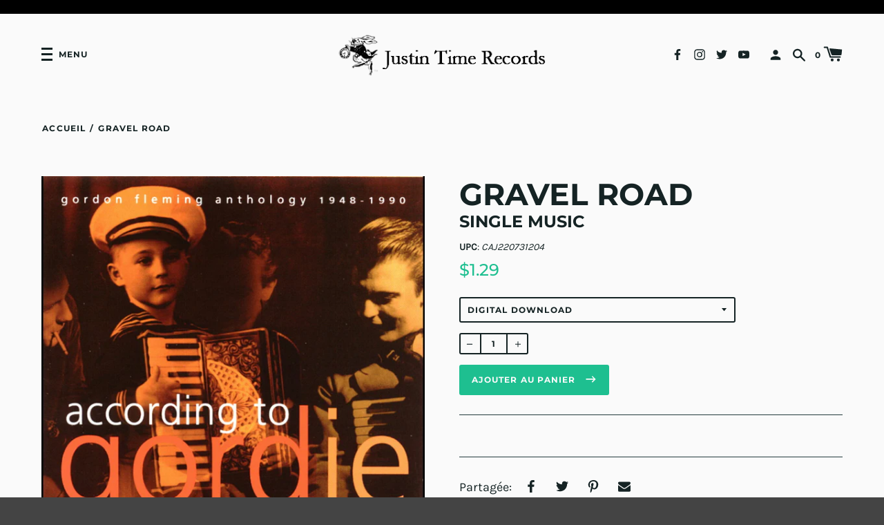

--- FILE ---
content_type: text/html; charset=utf-8
request_url: https://justin-time.com/fr/products/gravel-road
body_size: 27388
content:
<!doctype html>
<!--[if IE 8]><html class="no-js lt-ie9" lang="fr"> <![endif]-->
<!--[if IE 9 ]><html class="ie9 no-js" lang="fr"> <![endif]-->
<!--[if (gt IE 9)|!(IE)]><!--> <html class="no-js" lang="fr"> <!--<![endif]-->
<head>


  <!-- Basic page needs ================================================== -->
  <meta charset="utf-8">
  <meta http-equiv="X-UA-Compatible" content="IE=edge,chrome=1">

  
    <link rel="shortcut icon" href="//justin-time.com/cdn/shop/files/JTR_black_logo_no_web_site_on_the_bottom_32x32.jpg?v=1616168073" type="image/png">
  

  <!-- Title and description ================================================== -->
  <title>
  Gravel Road &ndash; Justin Time Records
  </title>

  


  <!-- Helpers ================================================== -->
  
<meta property="og:site_name" content="Justin Time Records">
<meta property="og:url" content="https://justin-time.com/fr/products/gravel-road">
<meta property="og:title" content="Gravel Road">
<meta property="og:type" content="product">
<meta property="og:description" content="Justin Time Records, Inc. is a Canadian independent record label founded in Montreal who have worked with some of the greatest musical talent in the world: the late great Oscar Peterson, Oliver Jones, Paul Bley, Kenny Wheeler, Rob McConnell, Carmen Lundy, Jimmy Rowles, Sonny Greenwich, Bryan Lee and Diana Krall."><meta property="product:availability" content="instock">
  <meta property="product:price:amount" content="1.29">
  <meta property="product:price:currency" content="CAD">
      <meta property="og:image" content="http://justin-time.com/cdn/shop/products/bd8a8fbc-a285-46b3-a874-4d9d2365b9843274157314439494899-LARGE_d49a6f46-1a4c-4edd-8bf8-95301265ac8d_1200x1200.jpg?v=1616129899"><meta property="og:image:secure_url" content="https://justin-time.com/cdn/shop/products/bd8a8fbc-a285-46b3-a874-4d9d2365b9843274157314439494899-LARGE_d49a6f46-1a4c-4edd-8bf8-95301265ac8d_1200x1200.jpg?v=1616129899">


<meta name="twitter:site" content="@">
<meta name="twitter:card" content="summary_large_image">
<meta name="twitter:title" content="Gravel Road">
<meta name="twitter:description" content="Justin Time Records, Inc. is a Canadian independent record label founded in Montreal who have worked with some of the greatest musical talent in the world: the late great Oscar Peterson, Oliver Jones, Paul Bley, Kenny Wheeler, Rob McConnell, Carmen Lundy, Jimmy Rowles, Sonny Greenwich, Bryan Lee and Diana Krall.">
  <link rel="canonical" href="https://justin-time.com/fr/products/gravel-road">
  <meta name="viewport" content="width=device-width,initial-scale=1,shrink-to-fit=no">
  <meta name="theme-color" content="">

  <script>
    document.documentElement.className = document.documentElement.className.replace('no-js', 'js');
    window.Label = {
      strings: {
        addToCart: "Ajouter au panier",
        soldOut: "Épuisé",
        unavailable: "Non disponible",
        addressError: "Vous ne trouvez pas cette adresse",
        addressNoResults: "Aucun résultat pour cette adresse",
        addressQueryLimit: "Vous avez dépassé la limite de Google utilisation de l'API. Envisager la mise à niveau à un \u003ca href=\"https:\/\/developers.google.com\/maps\/premium\/usage-limits\"\u003erégime spécial\u003c\/a\u003e.",
        authError: "Il y avait un problème authentifier votre compte Google Maps."
      },
      moneyFormat: "${{amount}}",
      ajaxCartEnable: true
    };
    window.themeInfo = { name: 'Label' };
  </script>

  <!-- Header hook for plugins ================================================== -->
  <script>window.performance && window.performance.mark && window.performance.mark('shopify.content_for_header.start');</script><meta id="shopify-digital-wallet" name="shopify-digital-wallet" content="/53784772768/digital_wallets/dialog">
<meta name="shopify-checkout-api-token" content="ff472ad22c703c9c15aef7cb5c1f755f">
<meta id="in-context-paypal-metadata" data-shop-id="53784772768" data-venmo-supported="false" data-environment="production" data-locale="fr_FR" data-paypal-v4="true" data-currency="CAD">
<link rel="alternate" hreflang="x-default" href="https://justin-time.com/products/gravel-road">
<link rel="alternate" hreflang="en" href="https://justin-time.com/products/gravel-road">
<link rel="alternate" hreflang="fr" href="https://justin-time.com/fr/products/gravel-road">
<link rel="alternate" type="application/json+oembed" href="https://justin-time.com/fr/products/gravel-road.oembed">
<script async="async" src="/checkouts/internal/preloads.js?locale=fr-CA"></script>
<link rel="preconnect" href="https://shop.app" crossorigin="anonymous">
<script async="async" src="https://shop.app/checkouts/internal/preloads.js?locale=fr-CA&shop_id=53784772768" crossorigin="anonymous"></script>
<script id="apple-pay-shop-capabilities" type="application/json">{"shopId":53784772768,"countryCode":"CA","currencyCode":"CAD","merchantCapabilities":["supports3DS"],"merchantId":"gid:\/\/shopify\/Shop\/53784772768","merchantName":"Justin Time Records","requiredBillingContactFields":["postalAddress","email"],"requiredShippingContactFields":["postalAddress","email"],"shippingType":"shipping","supportedNetworks":["visa","masterCard","amex","interac","jcb"],"total":{"type":"pending","label":"Justin Time Records","amount":"1.00"},"shopifyPaymentsEnabled":true,"supportsSubscriptions":true}</script>
<script id="shopify-features" type="application/json">{"accessToken":"ff472ad22c703c9c15aef7cb5c1f755f","betas":["rich-media-storefront-analytics"],"domain":"justin-time.com","predictiveSearch":true,"shopId":53784772768,"locale":"fr"}</script>
<script>var Shopify = Shopify || {};
Shopify.shop = "justin-time-records.myshopify.com";
Shopify.locale = "fr";
Shopify.currency = {"active":"CAD","rate":"1.0"};
Shopify.country = "CA";
Shopify.theme = {"name":"Label - Backup 12 Jul 2022","id":130295660704,"schema_name":"Label","schema_version":"2.5.2","theme_store_id":773,"role":"main"};
Shopify.theme.handle = "null";
Shopify.theme.style = {"id":null,"handle":null};
Shopify.cdnHost = "justin-time.com/cdn";
Shopify.routes = Shopify.routes || {};
Shopify.routes.root = "/fr/";</script>
<script type="module">!function(o){(o.Shopify=o.Shopify||{}).modules=!0}(window);</script>
<script>!function(o){function n(){var o=[];function n(){o.push(Array.prototype.slice.apply(arguments))}return n.q=o,n}var t=o.Shopify=o.Shopify||{};t.loadFeatures=n(),t.autoloadFeatures=n()}(window);</script>
<script>
  window.ShopifyPay = window.ShopifyPay || {};
  window.ShopifyPay.apiHost = "shop.app\/pay";
  window.ShopifyPay.redirectState = null;
</script>
<script id="shop-js-analytics" type="application/json">{"pageType":"product"}</script>
<script defer="defer" async type="module" src="//justin-time.com/cdn/shopifycloud/shop-js/modules/v2/client.init-shop-cart-sync_XvpUV7qp.fr.esm.js"></script>
<script defer="defer" async type="module" src="//justin-time.com/cdn/shopifycloud/shop-js/modules/v2/chunk.common_C2xzKNNs.esm.js"></script>
<script type="module">
  await import("//justin-time.com/cdn/shopifycloud/shop-js/modules/v2/client.init-shop-cart-sync_XvpUV7qp.fr.esm.js");
await import("//justin-time.com/cdn/shopifycloud/shop-js/modules/v2/chunk.common_C2xzKNNs.esm.js");

  window.Shopify.SignInWithShop?.initShopCartSync?.({"fedCMEnabled":true,"windoidEnabled":true});

</script>
<script>
  window.Shopify = window.Shopify || {};
  if (!window.Shopify.featureAssets) window.Shopify.featureAssets = {};
  window.Shopify.featureAssets['shop-js'] = {"shop-cart-sync":["modules/v2/client.shop-cart-sync_C66VAAYi.fr.esm.js","modules/v2/chunk.common_C2xzKNNs.esm.js"],"init-fed-cm":["modules/v2/client.init-fed-cm_By4eIqYa.fr.esm.js","modules/v2/chunk.common_C2xzKNNs.esm.js"],"shop-button":["modules/v2/client.shop-button_Bz0N9rYp.fr.esm.js","modules/v2/chunk.common_C2xzKNNs.esm.js"],"shop-cash-offers":["modules/v2/client.shop-cash-offers_B90ok608.fr.esm.js","modules/v2/chunk.common_C2xzKNNs.esm.js","modules/v2/chunk.modal_7MqWQJ87.esm.js"],"init-windoid":["modules/v2/client.init-windoid_CdJe_Ee3.fr.esm.js","modules/v2/chunk.common_C2xzKNNs.esm.js"],"shop-toast-manager":["modules/v2/client.shop-toast-manager_kCJHoUCw.fr.esm.js","modules/v2/chunk.common_C2xzKNNs.esm.js"],"init-shop-email-lookup-coordinator":["modules/v2/client.init-shop-email-lookup-coordinator_BPuRLqHy.fr.esm.js","modules/v2/chunk.common_C2xzKNNs.esm.js"],"init-shop-cart-sync":["modules/v2/client.init-shop-cart-sync_XvpUV7qp.fr.esm.js","modules/v2/chunk.common_C2xzKNNs.esm.js"],"avatar":["modules/v2/client.avatar_BTnouDA3.fr.esm.js"],"pay-button":["modules/v2/client.pay-button_CmFhG2BZ.fr.esm.js","modules/v2/chunk.common_C2xzKNNs.esm.js"],"init-customer-accounts":["modules/v2/client.init-customer-accounts_C5-IhKGM.fr.esm.js","modules/v2/client.shop-login-button_DrlPOW6Z.fr.esm.js","modules/v2/chunk.common_C2xzKNNs.esm.js","modules/v2/chunk.modal_7MqWQJ87.esm.js"],"init-shop-for-new-customer-accounts":["modules/v2/client.init-shop-for-new-customer-accounts_Cv1WqR1n.fr.esm.js","modules/v2/client.shop-login-button_DrlPOW6Z.fr.esm.js","modules/v2/chunk.common_C2xzKNNs.esm.js","modules/v2/chunk.modal_7MqWQJ87.esm.js"],"shop-login-button":["modules/v2/client.shop-login-button_DrlPOW6Z.fr.esm.js","modules/v2/chunk.common_C2xzKNNs.esm.js","modules/v2/chunk.modal_7MqWQJ87.esm.js"],"init-customer-accounts-sign-up":["modules/v2/client.init-customer-accounts-sign-up_Dqgdz3C3.fr.esm.js","modules/v2/client.shop-login-button_DrlPOW6Z.fr.esm.js","modules/v2/chunk.common_C2xzKNNs.esm.js","modules/v2/chunk.modal_7MqWQJ87.esm.js"],"shop-follow-button":["modules/v2/client.shop-follow-button_D7RRykwK.fr.esm.js","modules/v2/chunk.common_C2xzKNNs.esm.js","modules/v2/chunk.modal_7MqWQJ87.esm.js"],"checkout-modal":["modules/v2/client.checkout-modal_NILs_SXn.fr.esm.js","modules/v2/chunk.common_C2xzKNNs.esm.js","modules/v2/chunk.modal_7MqWQJ87.esm.js"],"lead-capture":["modules/v2/client.lead-capture_CSmE_fhP.fr.esm.js","modules/v2/chunk.common_C2xzKNNs.esm.js","modules/v2/chunk.modal_7MqWQJ87.esm.js"],"shop-login":["modules/v2/client.shop-login_CKcjyRl_.fr.esm.js","modules/v2/chunk.common_C2xzKNNs.esm.js","modules/v2/chunk.modal_7MqWQJ87.esm.js"],"payment-terms":["modules/v2/client.payment-terms_eoGasybT.fr.esm.js","modules/v2/chunk.common_C2xzKNNs.esm.js","modules/v2/chunk.modal_7MqWQJ87.esm.js"]};
</script>
<script>(function() {
  var isLoaded = false;
  function asyncLoad() {
    if (isLoaded) return;
    isLoaded = true;
    var urls = ["\/\/cdn.shopify.com\/proxy\/a8c9627560ed1100e54524c38d7afdfaa1372b624d76c13ab178777404c400be\/cdn.singleassets.com\/storefront-legacy\/single-ui-content-gating-0.0.854.js?shop=justin-time-records.myshopify.com\u0026sp-cache-control=cHVibGljLCBtYXgtYWdlPTkwMA"];
    for (var i = 0; i < urls.length; i++) {
      var s = document.createElement('script');
      s.type = 'text/javascript';
      s.async = true;
      s.src = urls[i];
      var x = document.getElementsByTagName('script')[0];
      x.parentNode.insertBefore(s, x);
    }
  };
  if(window.attachEvent) {
    window.attachEvent('onload', asyncLoad);
  } else {
    window.addEventListener('load', asyncLoad, false);
  }
})();</script>
<script id="__st">var __st={"a":53784772768,"offset":-18000,"reqid":"8e9d842c-9010-4a17-ab1e-c71e9c3fb905-1768810521","pageurl":"justin-time.com\/fr\/products\/gravel-road","u":"3d156e5fa397","p":"product","rtyp":"product","rid":6598077677728};</script>
<script>window.ShopifyPaypalV4VisibilityTracking = true;</script>
<script id="captcha-bootstrap">!function(){'use strict';const t='contact',e='account',n='new_comment',o=[[t,t],['blogs',n],['comments',n],[t,'customer']],c=[[e,'customer_login'],[e,'guest_login'],[e,'recover_customer_password'],[e,'create_customer']],r=t=>t.map((([t,e])=>`form[action*='/${t}']:not([data-nocaptcha='true']) input[name='form_type'][value='${e}']`)).join(','),a=t=>()=>t?[...document.querySelectorAll(t)].map((t=>t.form)):[];function s(){const t=[...o],e=r(t);return a(e)}const i='password',u='form_key',d=['recaptcha-v3-token','g-recaptcha-response','h-captcha-response',i],f=()=>{try{return window.sessionStorage}catch{return}},m='__shopify_v',_=t=>t.elements[u];function p(t,e,n=!1){try{const o=window.sessionStorage,c=JSON.parse(o.getItem(e)),{data:r}=function(t){const{data:e,action:n}=t;return t[m]||n?{data:e,action:n}:{data:t,action:n}}(c);for(const[e,n]of Object.entries(r))t.elements[e]&&(t.elements[e].value=n);n&&o.removeItem(e)}catch(o){console.error('form repopulation failed',{error:o})}}const l='form_type',E='cptcha';function T(t){t.dataset[E]=!0}const w=window,h=w.document,L='Shopify',v='ce_forms',y='captcha';let A=!1;((t,e)=>{const n=(g='f06e6c50-85a8-45c8-87d0-21a2b65856fe',I='https://cdn.shopify.com/shopifycloud/storefront-forms-hcaptcha/ce_storefront_forms_captcha_hcaptcha.v1.5.2.iife.js',D={infoText:'Protégé par hCaptcha',privacyText:'Confidentialité',termsText:'Conditions'},(t,e,n)=>{const o=w[L][v],c=o.bindForm;if(c)return c(t,g,e,D).then(n);var r;o.q.push([[t,g,e,D],n]),r=I,A||(h.body.append(Object.assign(h.createElement('script'),{id:'captcha-provider',async:!0,src:r})),A=!0)});var g,I,D;w[L]=w[L]||{},w[L][v]=w[L][v]||{},w[L][v].q=[],w[L][y]=w[L][y]||{},w[L][y].protect=function(t,e){n(t,void 0,e),T(t)},Object.freeze(w[L][y]),function(t,e,n,w,h,L){const[v,y,A,g]=function(t,e,n){const i=e?o:[],u=t?c:[],d=[...i,...u],f=r(d),m=r(i),_=r(d.filter((([t,e])=>n.includes(e))));return[a(f),a(m),a(_),s()]}(w,h,L),I=t=>{const e=t.target;return e instanceof HTMLFormElement?e:e&&e.form},D=t=>v().includes(t);t.addEventListener('submit',(t=>{const e=I(t);if(!e)return;const n=D(e)&&!e.dataset.hcaptchaBound&&!e.dataset.recaptchaBound,o=_(e),c=g().includes(e)&&(!o||!o.value);(n||c)&&t.preventDefault(),c&&!n&&(function(t){try{if(!f())return;!function(t){const e=f();if(!e)return;const n=_(t);if(!n)return;const o=n.value;o&&e.removeItem(o)}(t);const e=Array.from(Array(32),(()=>Math.random().toString(36)[2])).join('');!function(t,e){_(t)||t.append(Object.assign(document.createElement('input'),{type:'hidden',name:u})),t.elements[u].value=e}(t,e),function(t,e){const n=f();if(!n)return;const o=[...t.querySelectorAll(`input[type='${i}']`)].map((({name:t})=>t)),c=[...d,...o],r={};for(const[a,s]of new FormData(t).entries())c.includes(a)||(r[a]=s);n.setItem(e,JSON.stringify({[m]:1,action:t.action,data:r}))}(t,e)}catch(e){console.error('failed to persist form',e)}}(e),e.submit())}));const S=(t,e)=>{t&&!t.dataset[E]&&(n(t,e.some((e=>e===t))),T(t))};for(const o of['focusin','change'])t.addEventListener(o,(t=>{const e=I(t);D(e)&&S(e,y())}));const B=e.get('form_key'),M=e.get(l),P=B&&M;t.addEventListener('DOMContentLoaded',(()=>{const t=y();if(P)for(const e of t)e.elements[l].value===M&&p(e,B);[...new Set([...A(),...v().filter((t=>'true'===t.dataset.shopifyCaptcha))])].forEach((e=>S(e,t)))}))}(h,new URLSearchParams(w.location.search),n,t,e,['guest_login'])})(!0,!0)}();</script>
<script integrity="sha256-4kQ18oKyAcykRKYeNunJcIwy7WH5gtpwJnB7kiuLZ1E=" data-source-attribution="shopify.loadfeatures" defer="defer" src="//justin-time.com/cdn/shopifycloud/storefront/assets/storefront/load_feature-a0a9edcb.js" crossorigin="anonymous"></script>
<script crossorigin="anonymous" defer="defer" src="//justin-time.com/cdn/shopifycloud/storefront/assets/shopify_pay/storefront-65b4c6d7.js?v=20250812"></script>
<script data-source-attribution="shopify.dynamic_checkout.dynamic.init">var Shopify=Shopify||{};Shopify.PaymentButton=Shopify.PaymentButton||{isStorefrontPortableWallets:!0,init:function(){window.Shopify.PaymentButton.init=function(){};var t=document.createElement("script");t.src="https://justin-time.com/cdn/shopifycloud/portable-wallets/latest/portable-wallets.fr.js",t.type="module",document.head.appendChild(t)}};
</script>
<script data-source-attribution="shopify.dynamic_checkout.buyer_consent">
  function portableWalletsHideBuyerConsent(e){var t=document.getElementById("shopify-buyer-consent"),n=document.getElementById("shopify-subscription-policy-button");t&&n&&(t.classList.add("hidden"),t.setAttribute("aria-hidden","true"),n.removeEventListener("click",e))}function portableWalletsShowBuyerConsent(e){var t=document.getElementById("shopify-buyer-consent"),n=document.getElementById("shopify-subscription-policy-button");t&&n&&(t.classList.remove("hidden"),t.removeAttribute("aria-hidden"),n.addEventListener("click",e))}window.Shopify?.PaymentButton&&(window.Shopify.PaymentButton.hideBuyerConsent=portableWalletsHideBuyerConsent,window.Shopify.PaymentButton.showBuyerConsent=portableWalletsShowBuyerConsent);
</script>
<script data-source-attribution="shopify.dynamic_checkout.cart.bootstrap">document.addEventListener("DOMContentLoaded",(function(){function t(){return document.querySelector("shopify-accelerated-checkout-cart, shopify-accelerated-checkout")}if(t())Shopify.PaymentButton.init();else{new MutationObserver((function(e,n){t()&&(Shopify.PaymentButton.init(),n.disconnect())})).observe(document.body,{childList:!0,subtree:!0})}}));
</script>
<script id='scb4127' type='text/javascript' async='' src='https://justin-time.com/cdn/shopifycloud/privacy-banner/storefront-banner.js'></script><link id="shopify-accelerated-checkout-styles" rel="stylesheet" media="screen" href="https://justin-time.com/cdn/shopifycloud/portable-wallets/latest/accelerated-checkout-backwards-compat.css" crossorigin="anonymous">
<style id="shopify-accelerated-checkout-cart">
        #shopify-buyer-consent {
  margin-top: 1em;
  display: inline-block;
  width: 100%;
}

#shopify-buyer-consent.hidden {
  display: none;
}

#shopify-subscription-policy-button {
  background: none;
  border: none;
  padding: 0;
  text-decoration: underline;
  font-size: inherit;
  cursor: pointer;
}

#shopify-subscription-policy-button::before {
  box-shadow: none;
}

      </style>
<link rel="stylesheet" media="screen" href="//justin-time.com/cdn/shop/t/10/compiled_assets/styles.css?v=5398">
<script>window.performance && window.performance.mark && window.performance.mark('shopify.content_for_header.end');</script>
  <!-- /snippets/oldIE-js.liquid -->


<!--[if lt IE 9]>
<script src="//cdnjs.cloudflare.com/ajax/libs/html5shiv/3.7.2/html5shiv.min.js" type="text/javascript"></script>
<script src="//justin-time.com/cdn/shop/t/10/assets/respond.min.js?v=52248677837542619231657655634" type="text/javascript"></script>
<link href="//justin-time.com/cdn/shop/t/10/assets/respond-proxy.html" id="respond-proxy" rel="respond-proxy" />
<link href="//justin-time.com/search?q=1ddc6da11275cca09bab1620d157918f" id="respond-redirect" rel="respond-redirect" />
<script src="//justin-time.com/search?q=1ddc6da11275cca09bab1620d157918f" type="text/javascript"></script>
<![endif]-->



  <!-- CSS ================================================== -->
  <link href="//justin-time.com/cdn/shop/t/10/assets/theme.scss.css?v=141558171300831025101765224980" rel="stylesheet" type="text/css" media="all" />

  <script src="//justin-time.com/cdn/shop/t/10/assets/modernizr.min.js?v=137617515274177302221657655634" type="text/javascript"></script>

  
  
<link href="//cdnjs.cloudflare.com/ajax/libs/font-awesome/4.7.0/css/font-awesome.min.css" rel="stylesheet" type="text/css" media="all" />  
<!-- BEGIN app block: shopify://apps/t-lab-ai-language-translate/blocks/custom_translations/b5b83690-efd4-434d-8c6a-a5cef4019faf --><!-- BEGIN app snippet: custom_translation_scripts --><script>
(()=>{var o=/\([0-9]+?\)$/,M=/\r?\n|\r|\t|\xa0|\u200B|\u200E|&nbsp;| /g,v=/<\/?[a-z][\s\S]*>/i,t=/^(https?:\/\/|\/\/)[^\s/$.?#].[^\s]*$/i,k=/\{\{\s*([a-zA-Z_]\w*)\s*\}\}/g,p=/\{\{\s*([a-zA-Z_]\w*)\s*\}\}/,r=/^(https:)?\/\/cdn\.shopify\.com\/(.+)\.(png|jpe?g|gif|webp|svgz?|bmp|tiff?|ico|avif)/i,e=/^(https:)?\/\/cdn\.shopify\.com/i,a=/\b(?:https?|ftp)?:?\/\/?[^\s\/]+\/[^\s]+\.(?:png|jpe?g|gif|webp|svgz?|bmp|tiff?|ico|avif)\b/i,I=/url\(['"]?(.*?)['"]?\)/,m="__label:",i=document.createElement("textarea"),u={t:["src","data-src","data-source","data-href","data-zoom","data-master","data-bg","base-src"],i:["srcset","data-srcset"],o:["href","data-href"],u:["href","data-href","data-src","data-zoom"]},g=new Set(["img","picture","button","p","a","input"]),h=16.67,s=function(n){return n.nodeType===Node.ELEMENT_NODE},c=function(n){return n.nodeType===Node.TEXT_NODE};function w(n){return r.test(n.trim())||a.test(n.trim())}function b(n){return(n=>(n=n.trim(),t.test(n)))(n)||e.test(n.trim())}var l=function(n){return!n||0===n.trim().length};function j(n){return i.innerHTML=n,i.value}function T(n){return A(j(n))}function A(n){return n.trim().replace(o,"").replace(M,"").trim()}var _=1e3;function D(n){n=n.trim().replace(M,"").replace(/&amp;/g,"&").replace(/&gt;/g,">").replace(/&lt;/g,"<").trim();return n.length>_?N(n):n}function E(n){return n.trim().toLowerCase().replace(/^https:/i,"")}function N(n){for(var t=5381,r=0;r<n.length;r++)t=(t<<5)+t^n.charCodeAt(r);return(t>>>0).toString(36)}function f(n){for(var t=document.createElement("template"),r=(t.innerHTML=n,["SCRIPT","IFRAME","OBJECT","EMBED","LINK","META"]),e=/^(on\w+|srcdoc|style)$/i,a=document.createTreeWalker(t.content,NodeFilter.SHOW_ELEMENT),i=a.nextNode();i;i=a.nextNode()){var o=i;if(r.includes(o.nodeName))o.remove();else for(var u=o.attributes.length-1;0<=u;--u)e.test(o.attributes[u].name)&&o.removeAttribute(o.attributes[u].name)}return t.innerHTML}function d(n,t,r){void 0===r&&(r=20);for(var e=n,a=0;e&&e.parentElement&&a<r;){for(var i=e.parentElement,o=0,u=t;o<u.length;o++)for(var s=u[o],c=0,l=s.l;c<l.length;c++){var f=l[c];switch(f.type){case"class":for(var d=0,v=i.classList;d<v.length;d++){var p=v[d];if(f.value.test(p))return s.label}break;case"id":if(i.id&&f.value.test(i.id))return s.label;break;case"attribute":if(i.hasAttribute(f.name)){if(!f.value)return s.label;var m=i.getAttribute(f.name);if(m&&f.value.test(m))return s.label}}}e=i,a++}return"unknown"}function y(n,t){var r,e,a;"function"==typeof window.fetch&&"AbortController"in window?(r=new AbortController,e=setTimeout(function(){return r.abort()},3e3),fetch(n,{credentials:"same-origin",signal:r.signal}).then(function(n){return clearTimeout(e),n.ok?n.json():Promise.reject(n)}).then(t).catch(console.error)):((a=new XMLHttpRequest).onreadystatechange=function(){4===a.readyState&&200===a.status&&t(JSON.parse(a.responseText))},a.open("GET",n,!0),a.timeout=3e3,a.send())}function O(){var l=/([^\s]+)\.(png|jpe?g|gif|webp|svgz?|bmp|tiff?|ico|avif)$/i,f=/_(\{width\}x*|\{width\}x\{height\}|\d{3,4}x\d{3,4}|\d{3,4}x|x\d{3,4}|pinco|icon|thumb|small|compact|medium|large|grande|original|master)(_crop_\w+)*(@[2-3]x)*(.progressive)*$/i,d=/^(https?|ftp|file):\/\//i;function r(n){var t,r="".concat(n.path).concat(n.v).concat(null!=(r=n.size)?r:"",".").concat(n.p);return n.m&&(r="".concat(n.path).concat(n.m,"/").concat(n.v).concat(null!=(t=n.size)?t:"",".").concat(n.p)),n.host&&(r="".concat(null!=(t=n.protocol)?t:"","//").concat(n.host).concat(r)),n.g&&(r+=n.g),r}return{h:function(n){var t=!0,r=(d.test(n)||n.startsWith("//")||(t=!1,n="https://example.com"+n),t);n.startsWith("//")&&(r=!1,n="https:"+n);try{new URL(n)}catch(n){return null}var e,a,i,o,u,s,n=new URL(n),c=n.pathname.split("/").filter(function(n){return n});return c.length<1||(a=c.pop(),e=null!=(e=c.pop())?e:null,null===(a=a.match(l)))?null:(s=a[1],a=a[2],i=s.match(f),o=s,(u=null)!==i&&(o=s.substring(0,i.index),u=i[0]),s=0<c.length?"/"+c.join("/")+"/":"/",{protocol:r?n.protocol:null,host:t?n.host:null,path:s,g:n.search,m:e,v:o,size:u,p:a,version:n.searchParams.get("v"),width:n.searchParams.get("width")})},T:r,S:function(n){return(n.m?"/".concat(n.m,"/"):"/").concat(n.v,".").concat(n.p)},M:function(n){return(n.m?"/".concat(n.m,"/"):"/").concat(n.v,".").concat(n.p,"?v=").concat(n.version||"0")},k:function(n,t){return r({protocol:t.protocol,host:t.host,path:t.path,g:t.g,m:t.m,v:t.v,size:n.size,p:t.p,version:t.version,width:t.width})}}}var x,S,C={},H={};function q(p,n){var m=new Map,g=new Map,i=new Map,r=new Map,e=new Map,a=new Map,o=new Map,u=function(n){return n.toLowerCase().replace(/[\s\W_]+/g,"")},s=new Set(n.A.map(u)),c=0,l=!1,f=!1,d=O();function v(n,t,r){s.has(u(n))||n&&t&&(r.set(n,t),l=!0)}function t(n,t){if(n&&n.trim()&&0!==m.size){var r=A(n),e=H[r];if(e&&(p.log("dictionary",'Overlapping text: "'.concat(n,'" related to html: "').concat(e,'"')),t)&&(n=>{if(n)for(var t=h(n.outerHTML),r=t._,e=(t.I||(r=0),n.parentElement),a=0;e&&a<5;){var i=h(e.outerHTML),o=i.I,i=i._;if(o){if(p.log("dictionary","Ancestor depth ".concat(a,": overlap score=").concat(i.toFixed(3),", base=").concat(r.toFixed(3))),r<i)return 1;if(i<r&&0<r)return}e=e.parentElement,a++}})(t))p.log("dictionary",'Skipping text translation for "'.concat(n,'" because an ancestor HTML translation exists'));else{e=m.get(r);if(e)return e;var a=n;if(a&&a.trim()&&0!==g.size){for(var i,o,u,s=g.entries(),c=s.next();!c.done;){var l=c.value[0],f=c.value[1],d=a.trim().match(l);if(d&&1<d.length){i=l,o=f,u=d;break}c=s.next()}if(i&&o&&u){var v=u.slice(1),t=o.match(k);if(t&&t.length===v.length)return t.reduce(function(n,t,r){return n.replace(t,v[r])},o)}}}}return null}function h(n){var r,e,a;return!n||!n.trim()||0===i.size?{I:null,_:0}:(r=D(n),a=0,(e=null)!=(n=i.get(r))?{I:n,_:1}:(i.forEach(function(n,t){-1!==t.indexOf(r)&&(t=r.length/t.length,a<t)&&(a=t,e=n)}),{I:e,_:a}))}function w(n){return n&&n.trim()&&0!==i.size&&(n=D(n),null!=(n=i.get(n)))?n:null}function b(n){if(n&&n.trim()&&0!==r.size){var t=E(n),t=r.get(t);if(t)return t;t=d.h(n);if(t){n=d.M(t).toLowerCase(),n=r.get(n);if(n)return n;n=d.S(t).toLowerCase(),t=r.get(n);if(t)return t}}return null}function T(n){return!n||!n.trim()||0===e.size||void 0===(n=e.get(A(n)))?null:n}function y(n){return!n||!n.trim()||0===a.size||void 0===(n=a.get(E(n)))?null:n}function x(n){var t;return!n||!n.trim()||0===o.size?null:null!=(t=o.get(A(n)))?t:(t=D(n),void 0!==(n=o.get(t))?n:null)}function S(){var n={j:m,D:g,N:i,O:r,C:e,H:a,q:o,L:l,R:c,F:C};return JSON.stringify(n,function(n,t){return t instanceof Map?Object.fromEntries(t.entries()):t})}return{J:function(n,t){v(n,t,m)},U:function(n,t){n&&t&&(n=new RegExp("^".concat(n,"$"),"s"),g.set(n,t),l=!0)},$:function(n,t){var r;n!==t&&(v((r=j(r=n).trim().replace(M,"").trim()).length>_?N(r):r,t,i),c=Math.max(c,n.length))},P:function(n,t){v(n,t,r),(n=d.h(n))&&(v(d.M(n).toLowerCase(),t,r),v(d.S(n).toLowerCase(),t,r))},G:function(n,t){v(n.replace("[img-alt]","").replace(M,"").trim(),t,e)},B:function(n,t){v(n,t,a)},W:function(n,t){f=!0,v(n,t,o)},V:function(){return p.log("dictionary","Translation dictionaries: ",S),i.forEach(function(n,r){m.forEach(function(n,t){r!==t&&-1!==r.indexOf(t)&&(C[t]=A(n),H[t]=r)})}),p.log("dictionary","appliedTextTranslations: ",JSON.stringify(C)),p.log("dictionary","overlappingTexts: ",JSON.stringify(H)),{L:l,Z:f,K:t,X:w,Y:b,nn:T,tn:y,rn:x}}}}function z(n,t,r){function f(n,t){t=n.split(t);return 2===t.length?t[1].trim()?t:[t[0]]:[n]}var d=q(r,t);return n.forEach(function(n){if(n){var c,l=n.name,n=n.value;if(l&&n){if("string"==typeof n)try{c=JSON.parse(n)}catch(n){return void r.log("dictionary","Invalid metafield JSON for "+l,function(){return String(n)})}else c=n;c&&Object.keys(c).forEach(function(e){if(e){var n,t,r,a=c[e];if(a)if(e!==a)if(l.includes("judge"))r=T(e),d.W(r,a);else if(e.startsWith("[img-alt]"))d.G(e,a);else if(e.startsWith("[img-src]"))n=E(e.replace("[img-src]","")),d.P(n,a);else if(v.test(e))d.$(e,a);else if(w(e))n=E(e),d.P(n,a);else if(b(e))r=E(e),d.B(r,a);else if("/"===(n=(n=e).trim())[0]&&"/"!==n[1]&&(r=E(e),d.B(r,a),r=T(e),d.J(r,a)),p.test(e))(s=(r=e).match(k))&&0<s.length&&(t=r.replace(/[-\/\\^$*+?.()|[\]]/g,"\\$&"),s.forEach(function(n){t=t.replace(n,"(.*)")}),d.U(t,a));else if(e.startsWith(m))r=a.replace(m,""),s=e.replace(m,""),d.J(T(s),r);else{if("product_tags"===l)for(var i=0,o=["_",":"];i<o.length;i++){var u=(n=>{if(e.includes(n)){var t=f(e,n),r=f(a,n);if(t.length===r.length)return t.forEach(function(n,t){n!==r[t]&&(d.J(T(n),r[t]),d.J(T("".concat(n,":")),"".concat(r[t],":")))}),{value:void 0}}})(o[i]);if("object"==typeof u)return u.value}var s=T(e);s!==a&&d.J(s,a)}}})}}}),d.V()}function L(y,x){var e=[{label:"judge-me",l:[{type:"class",value:/jdgm/i},{type:"id",value:/judge-me/i},{type:"attribute",name:"data-widget-name",value:/review_widget/i}]}],a=O();function S(r,n,e){n.forEach(function(n){var t=r.getAttribute(n);t&&(t=n.includes("href")?e.tn(t):e.K(t))&&r.setAttribute(n,t)})}function M(n,t,r){var e,a=n.getAttribute(t);a&&((e=i(a=E(a.split("&")[0]),r))?n.setAttribute(t,e):(e=r.tn(a))&&n.setAttribute(t,e))}function k(n,t,r){var e=n.getAttribute(t);e&&(e=((n,t)=>{var r=(n=n.split(",").filter(function(n){return null!=n&&""!==n.trim()}).map(function(n){var n=n.trim().split(/\s+/),t=n[0].split("?"),r=t[0],t=t[1],t=t?t.split("&"):[],e=((n,t)=>{for(var r=0;r<n.length;r++)if(t(n[r]))return n[r];return null})(t,function(n){return n.startsWith("v=")}),t=t.filter(function(n){return!n.startsWith("v=")}),n=n[1];return{url:r,version:e,en:t.join("&"),size:n}}))[0].url;if(r=i(r=n[0].version?"".concat(r,"?").concat(n[0].version):r,t)){var e=a.h(r);if(e)return n.map(function(n){var t=n.url,r=a.h(t);return r&&(t=a.k(r,e)),n.en&&(r=t.includes("?")?"&":"?",t="".concat(t).concat(r).concat(n.en)),t=n.size?"".concat(t," ").concat(n.size):t}).join(",")}})(e,r))&&n.setAttribute(t,e)}function i(n,t){var r=a.h(n);return null===r?null:(n=t.Y(n))?null===(n=a.h(n))?null:a.k(r,n):(n=a.S(r),null===(t=t.Y(n))||null===(n=a.h(t))?null:a.k(r,n))}function A(n,t,r){var e,a,i,o;r.an&&(e=n,a=r.on,u.o.forEach(function(n){var t=e.getAttribute(n);if(!t)return!1;!t.startsWith("/")||t.startsWith("//")||t.startsWith(a)||(t="".concat(a).concat(t),e.setAttribute(n,t))})),i=n,r=u.u.slice(),o=t,r.forEach(function(n){var t,r=i.getAttribute(n);r&&(w(r)?(t=o.Y(r))&&i.setAttribute(n,t):(t=o.tn(r))&&i.setAttribute(n,t))})}function _(t,r){var n,e,a,i,o;u.t.forEach(function(n){return M(t,n,r)}),u.i.forEach(function(n){return k(t,n,r)}),e="alt",a=r,(o=(n=t).getAttribute(e))&&((i=a.nn(o))?n.setAttribute(e,i):(i=a.K(o))&&n.setAttribute(e,i))}return{un:function(n){return!(!n||!s(n)||x.sn.includes((n=n).tagName.toLowerCase())||n.classList.contains("tl-switcher-container")||(n=n.parentNode)&&["SCRIPT","STYLE"].includes(n.nodeName.toUpperCase()))},cn:function(n){if(c(n)&&null!=(t=n.textContent)&&t.trim()){if(y.Z)if("judge-me"===d(n,e,5)){var t=y.rn(n.textContent);if(t)return void(n.textContent=j(t))}var r,t=y.K(n.textContent,n.parentElement||void 0);t&&(r=n.textContent.trim().replace(o,"").trim(),n.textContent=j(n.textContent.replace(r,t)))}},ln:function(n){if(!!l(n.textContent)||!n.innerHTML)return!1;if(y.Z&&"judge-me"===d(n,e,5)){var t=y.rn(n.innerHTML);if(t)return n.innerHTML=f(t),!0}t=y.X(n.innerHTML);return!!t&&(n.innerHTML=f(t),!0)},fn:function(n){var t,r,e,a,i,o,u,s,c,l;switch(S(n,["data-label","title"],y),n.tagName.toLowerCase()){case"span":S(n,["data-tooltip"],y);break;case"a":A(n,y,x);break;case"input":c=u=y,(l=(s=o=n).getAttribute("type"))&&("submit"===l||"button"===l)&&(l=s.getAttribute("value"),c=c.K(l))&&s.setAttribute("value",c),S(o,["placeholder"],u);break;case"textarea":S(n,["placeholder"],y);break;case"img":_(n,y);break;case"picture":for(var f=y,d=n.childNodes,v=0;v<d.length;v++){var p=d[v];if(p.tagName)switch(p.tagName.toLowerCase()){case"source":k(p,"data-srcset",f),k(p,"srcset",f);break;case"img":_(p,f)}}break;case"div":s=l=y,(u=o=c=n)&&(o=o.style.backgroundImage||o.getAttribute("data-bg")||"")&&"none"!==o&&(o=o.match(I))&&o[1]&&(o=o[1],s=s.Y(o))&&(u.style.backgroundImage='url("'.concat(s,'")')),a=c,i=l,["src","data-src","data-bg"].forEach(function(n){return M(a,n,i)}),["data-bgset"].forEach(function(n){return k(a,n,i)}),["data-href"].forEach(function(n){return S(a,[n],i)});break;case"button":r=y,(e=(t=n).getAttribute("value"))&&(r=r.K(e))&&t.setAttribute("value",r);break;case"iframe":e=y,(r=(t=n).getAttribute("src"))&&(e=e.tn(r))&&t.setAttribute("src",e);break;case"video":for(var m=n,g=y,h=["src"],w=0;w<h.length;w++){var b=h[w],T=m.getAttribute(b);T&&(T=g.tn(T))&&m.setAttribute(b,T)}}},getImageTranslation:function(n){return i(n,y)}}}function R(s,c,l){r=c.dn,e=new WeakMap;var r,e,a={add:function(n){var t=Date.now()+r;e.set(n,t)},has:function(n){var t=null!=(t=e.get(n))?t:0;return!(Date.now()>=t&&(e.delete(n),1))}},i=[],o=[],f=[],d=[],u=2*h,v=3*h;function p(n){var t,r,e;n&&(n.nodeType===Node.TEXT_NODE&&s.un(n.parentElement)?s.cn(n):s.un(n)&&(n=n,s.fn(n),t=g.has(n.tagName.toLowerCase())||(t=(t=n).getBoundingClientRect(),r=window.innerHeight||document.documentElement.clientHeight,e=window.innerWidth||document.documentElement.clientWidth,r=t.top<=r&&0<=t.top+t.height,e=t.left<=e&&0<=t.left+t.width,r&&e),a.has(n)||(t?i:o).push(n)))}function m(n){if(l.log("messageHandler","Processing element:",n),s.un(n)){var t=s.ln(n);if(a.add(n),!t){var r=n.childNodes;l.log("messageHandler","Child nodes:",r);for(var e=0;e<r.length;e++)p(r[e])}}}requestAnimationFrame(function n(){for(var t=performance.now();0<i.length;){var r=i.shift();if(r&&!a.has(r)&&m(r),performance.now()-t>=v)break}requestAnimationFrame(n)}),requestAnimationFrame(function n(){for(var t=performance.now();0<o.length;){var r=o.shift();if(r&&!a.has(r)&&m(r),performance.now()-t>=u)break}requestAnimationFrame(n)}),c.vn&&requestAnimationFrame(function n(){for(var t=performance.now();0<f.length;){var r=f.shift();if(r&&s.fn(r),performance.now()-t>=u)break}requestAnimationFrame(n)}),c.pn&&requestAnimationFrame(function n(){for(var t=performance.now();0<d.length;){var r=d.shift();if(r&&s.cn(r),performance.now()-t>=u)break}requestAnimationFrame(n)});var n={subtree:!0,childList:!0,attributes:c.vn,characterData:c.pn};new MutationObserver(function(n){l.log("observer","Observer:",n);for(var t=0;t<n.length;t++){var r=n[t];switch(r.type){case"childList":for(var e=r.addedNodes,a=0;a<e.length;a++)p(e[a]);var i=r.target.childNodes;if(i.length<=10)for(var o=0;o<i.length;o++)p(i[o]);break;case"attributes":var u=r.target;s.un(u)&&u&&f.push(u);break;case"characterData":c.pn&&(u=r.target)&&u.nodeType===Node.TEXT_NODE&&d.push(u)}}}).observe(document.documentElement,n)}void 0===window.TranslationLab&&(window.TranslationLab={}),window.TranslationLab.CustomTranslations=(x=(()=>{var a;try{a=window.localStorage.getItem("tlab_debug_mode")||null}catch(n){a=null}return{log:function(n,t){for(var r=[],e=2;e<arguments.length;e++)r[e-2]=arguments[e];!a||"observer"===n&&"all"===a||("all"===a||a===n||"custom"===n&&"custom"===a)&&(n=r.map(function(n){if("function"==typeof n)try{return n()}catch(n){return"Error generating parameter: ".concat(n.message)}return n}),console.log.apply(console,[t].concat(n)))}}})(),S=null,{init:function(n,t){n&&!n.isPrimaryLocale&&n.translationsMetadata&&n.translationsMetadata.length&&(0<(t=((n,t,r,e)=>{function a(n,t){for(var r=[],e=2;e<arguments.length;e++)r[e-2]=arguments[e];for(var a=0,i=r;a<i.length;a++){var o=i[a];if(o&&void 0!==o[n])return o[n]}return t}var i=window.localStorage.getItem("tlab_feature_options"),o=null;if(i)try{o=JSON.parse(i)}catch(n){e.log("dictionary","Invalid tlab_feature_options JSON",String(n))}var r=a("useMessageHandler",!0,o,i=r),u=a("messageHandlerCooldown",2e3,o,i),s=a("localizeUrls",!1,o,i),c=a("processShadowRoot",!1,o,i),l=a("attributesMutations",!1,o,i),f=a("processCharacterData",!1,o,i),d=a("excludedTemplates",[],o,i),o=a("phraseIgnoreList",[],o,i);return e.log("dictionary","useMessageHandler:",r),e.log("dictionary","messageHandlerCooldown:",u),e.log("dictionary","localizeUrls:",s),e.log("dictionary","processShadowRoot:",c),e.log("dictionary","attributesMutations:",l),e.log("dictionary","processCharacterData:",f),e.log("dictionary","excludedTemplates:",d),e.log("dictionary","phraseIgnoreList:",o),{sn:["html","head","meta","script","noscript","style","link","canvas","svg","g","path","ellipse","br","hr"],locale:n,on:t,gn:r,dn:u,an:s,hn:c,vn:l,pn:f,mn:d,A:o}})(n.locale,n.on,t,x)).mn.length&&t.mn.includes(n.template)||(n=z(n.translationsMetadata,t,x),S=L(n,t),n.L&&(t.gn&&R(S,t,x),window.addEventListener("DOMContentLoaded",function(){function e(n){n=/\/products\/(.+?)(\?.+)?$/.exec(n);return n?n[1]:null}var n,t,r,a;(a=document.querySelector(".cbb-frequently-bought-selector-label-name"))&&"true"!==a.getAttribute("translated")&&(n=e(window.location.pathname))&&(t="https://".concat(window.location.host,"/products/").concat(n,".json"),r="https://".concat(window.location.host).concat(window.Shopify.routes.root,"products/").concat(n,".json"),y(t,function(n){a.childNodes.forEach(function(t){t.textContent===n.product.title&&y(r,function(n){t.textContent!==n.product.title&&(t.textContent=n.product.title,a.setAttribute("translated","true"))})})}),document.querySelectorAll('[class*="cbb-frequently-bought-selector-link"]').forEach(function(t){var n,r;"true"!==t.getAttribute("translated")&&(n=t.getAttribute("href"))&&(r=e(n))&&y("https://".concat(window.location.host).concat(window.Shopify.routes.root,"products/").concat(r,".json"),function(n){t.textContent!==n.product.title&&(t.textContent=n.product.title,t.setAttribute("translated","true"))})}))}))))},getImageTranslation:function(n){return x.log("dictionary","translationManager: ",S),S?S.getImageTranslation(n):null}})})();
</script><!-- END app snippet -->

<script>
  (function() {
    var ctx = {
      locale: 'fr',
      isPrimaryLocale: false,
      rootUrl: '/fr',
      translationsMetadata: [{},{"name":"judge-me-product-review","value":null}],
      template: "product",
    };
    var settings = null;
    TranslationLab.CustomTranslations.init(ctx, settings);
  })()
</script>


<!-- END app block --><link href="https://monorail-edge.shopifysvc.com" rel="dns-prefetch">
<script>(function(){if ("sendBeacon" in navigator && "performance" in window) {try {var session_token_from_headers = performance.getEntriesByType('navigation')[0].serverTiming.find(x => x.name == '_s').description;} catch {var session_token_from_headers = undefined;}var session_cookie_matches = document.cookie.match(/_shopify_s=([^;]*)/);var session_token_from_cookie = session_cookie_matches && session_cookie_matches.length === 2 ? session_cookie_matches[1] : "";var session_token = session_token_from_headers || session_token_from_cookie || "";function handle_abandonment_event(e) {var entries = performance.getEntries().filter(function(entry) {return /monorail-edge.shopifysvc.com/.test(entry.name);});if (!window.abandonment_tracked && entries.length === 0) {window.abandonment_tracked = true;var currentMs = Date.now();var navigation_start = performance.timing.navigationStart;var payload = {shop_id: 53784772768,url: window.location.href,navigation_start,duration: currentMs - navigation_start,session_token,page_type: "product"};window.navigator.sendBeacon("https://monorail-edge.shopifysvc.com/v1/produce", JSON.stringify({schema_id: "online_store_buyer_site_abandonment/1.1",payload: payload,metadata: {event_created_at_ms: currentMs,event_sent_at_ms: currentMs}}));}}window.addEventListener('pagehide', handle_abandonment_event);}}());</script>
<script id="web-pixels-manager-setup">(function e(e,d,r,n,o){if(void 0===o&&(o={}),!Boolean(null===(a=null===(i=window.Shopify)||void 0===i?void 0:i.analytics)||void 0===a?void 0:a.replayQueue)){var i,a;window.Shopify=window.Shopify||{};var t=window.Shopify;t.analytics=t.analytics||{};var s=t.analytics;s.replayQueue=[],s.publish=function(e,d,r){return s.replayQueue.push([e,d,r]),!0};try{self.performance.mark("wpm:start")}catch(e){}var l=function(){var e={modern:/Edge?\/(1{2}[4-9]|1[2-9]\d|[2-9]\d{2}|\d{4,})\.\d+(\.\d+|)|Firefox\/(1{2}[4-9]|1[2-9]\d|[2-9]\d{2}|\d{4,})\.\d+(\.\d+|)|Chrom(ium|e)\/(9{2}|\d{3,})\.\d+(\.\d+|)|(Maci|X1{2}).+ Version\/(15\.\d+|(1[6-9]|[2-9]\d|\d{3,})\.\d+)([,.]\d+|)( \(\w+\)|)( Mobile\/\w+|) Safari\/|Chrome.+OPR\/(9{2}|\d{3,})\.\d+\.\d+|(CPU[ +]OS|iPhone[ +]OS|CPU[ +]iPhone|CPU IPhone OS|CPU iPad OS)[ +]+(15[._]\d+|(1[6-9]|[2-9]\d|\d{3,})[._]\d+)([._]\d+|)|Android:?[ /-](13[3-9]|1[4-9]\d|[2-9]\d{2}|\d{4,})(\.\d+|)(\.\d+|)|Android.+Firefox\/(13[5-9]|1[4-9]\d|[2-9]\d{2}|\d{4,})\.\d+(\.\d+|)|Android.+Chrom(ium|e)\/(13[3-9]|1[4-9]\d|[2-9]\d{2}|\d{4,})\.\d+(\.\d+|)|SamsungBrowser\/([2-9]\d|\d{3,})\.\d+/,legacy:/Edge?\/(1[6-9]|[2-9]\d|\d{3,})\.\d+(\.\d+|)|Firefox\/(5[4-9]|[6-9]\d|\d{3,})\.\d+(\.\d+|)|Chrom(ium|e)\/(5[1-9]|[6-9]\d|\d{3,})\.\d+(\.\d+|)([\d.]+$|.*Safari\/(?![\d.]+ Edge\/[\d.]+$))|(Maci|X1{2}).+ Version\/(10\.\d+|(1[1-9]|[2-9]\d|\d{3,})\.\d+)([,.]\d+|)( \(\w+\)|)( Mobile\/\w+|) Safari\/|Chrome.+OPR\/(3[89]|[4-9]\d|\d{3,})\.\d+\.\d+|(CPU[ +]OS|iPhone[ +]OS|CPU[ +]iPhone|CPU IPhone OS|CPU iPad OS)[ +]+(10[._]\d+|(1[1-9]|[2-9]\d|\d{3,})[._]\d+)([._]\d+|)|Android:?[ /-](13[3-9]|1[4-9]\d|[2-9]\d{2}|\d{4,})(\.\d+|)(\.\d+|)|Mobile Safari.+OPR\/([89]\d|\d{3,})\.\d+\.\d+|Android.+Firefox\/(13[5-9]|1[4-9]\d|[2-9]\d{2}|\d{4,})\.\d+(\.\d+|)|Android.+Chrom(ium|e)\/(13[3-9]|1[4-9]\d|[2-9]\d{2}|\d{4,})\.\d+(\.\d+|)|Android.+(UC? ?Browser|UCWEB|U3)[ /]?(15\.([5-9]|\d{2,})|(1[6-9]|[2-9]\d|\d{3,})\.\d+)\.\d+|SamsungBrowser\/(5\.\d+|([6-9]|\d{2,})\.\d+)|Android.+MQ{2}Browser\/(14(\.(9|\d{2,})|)|(1[5-9]|[2-9]\d|\d{3,})(\.\d+|))(\.\d+|)|K[Aa][Ii]OS\/(3\.\d+|([4-9]|\d{2,})\.\d+)(\.\d+|)/},d=e.modern,r=e.legacy,n=navigator.userAgent;return n.match(d)?"modern":n.match(r)?"legacy":"unknown"}(),u="modern"===l?"modern":"legacy",c=(null!=n?n:{modern:"",legacy:""})[u],f=function(e){return[e.baseUrl,"/wpm","/b",e.hashVersion,"modern"===e.buildTarget?"m":"l",".js"].join("")}({baseUrl:d,hashVersion:r,buildTarget:u}),m=function(e){var d=e.version,r=e.bundleTarget,n=e.surface,o=e.pageUrl,i=e.monorailEndpoint;return{emit:function(e){var a=e.status,t=e.errorMsg,s=(new Date).getTime(),l=JSON.stringify({metadata:{event_sent_at_ms:s},events:[{schema_id:"web_pixels_manager_load/3.1",payload:{version:d,bundle_target:r,page_url:o,status:a,surface:n,error_msg:t},metadata:{event_created_at_ms:s}}]});if(!i)return console&&console.warn&&console.warn("[Web Pixels Manager] No Monorail endpoint provided, skipping logging."),!1;try{return self.navigator.sendBeacon.bind(self.navigator)(i,l)}catch(e){}var u=new XMLHttpRequest;try{return u.open("POST",i,!0),u.setRequestHeader("Content-Type","text/plain"),u.send(l),!0}catch(e){return console&&console.warn&&console.warn("[Web Pixels Manager] Got an unhandled error while logging to Monorail."),!1}}}}({version:r,bundleTarget:l,surface:e.surface,pageUrl:self.location.href,monorailEndpoint:e.monorailEndpoint});try{o.browserTarget=l,function(e){var d=e.src,r=e.async,n=void 0===r||r,o=e.onload,i=e.onerror,a=e.sri,t=e.scriptDataAttributes,s=void 0===t?{}:t,l=document.createElement("script"),u=document.querySelector("head"),c=document.querySelector("body");if(l.async=n,l.src=d,a&&(l.integrity=a,l.crossOrigin="anonymous"),s)for(var f in s)if(Object.prototype.hasOwnProperty.call(s,f))try{l.dataset[f]=s[f]}catch(e){}if(o&&l.addEventListener("load",o),i&&l.addEventListener("error",i),u)u.appendChild(l);else{if(!c)throw new Error("Did not find a head or body element to append the script");c.appendChild(l)}}({src:f,async:!0,onload:function(){if(!function(){var e,d;return Boolean(null===(d=null===(e=window.Shopify)||void 0===e?void 0:e.analytics)||void 0===d?void 0:d.initialized)}()){var d=window.webPixelsManager.init(e)||void 0;if(d){var r=window.Shopify.analytics;r.replayQueue.forEach((function(e){var r=e[0],n=e[1],o=e[2];d.publishCustomEvent(r,n,o)})),r.replayQueue=[],r.publish=d.publishCustomEvent,r.visitor=d.visitor,r.initialized=!0}}},onerror:function(){return m.emit({status:"failed",errorMsg:"".concat(f," has failed to load")})},sri:function(e){var d=/^sha384-[A-Za-z0-9+/=]+$/;return"string"==typeof e&&d.test(e)}(c)?c:"",scriptDataAttributes:o}),m.emit({status:"loading"})}catch(e){m.emit({status:"failed",errorMsg:(null==e?void 0:e.message)||"Unknown error"})}}})({shopId: 53784772768,storefrontBaseUrl: "https://justin-time.com",extensionsBaseUrl: "https://extensions.shopifycdn.com/cdn/shopifycloud/web-pixels-manager",monorailEndpoint: "https://monorail-edge.shopifysvc.com/unstable/produce_batch",surface: "storefront-renderer",enabledBetaFlags: ["2dca8a86"],webPixelsConfigList: [{"id":"124289184","eventPayloadVersion":"v1","runtimeContext":"LAX","scriptVersion":"1","type":"CUSTOM","privacyPurposes":["ANALYTICS"],"name":"Google Analytics tag (migrated)"},{"id":"shopify-app-pixel","configuration":"{}","eventPayloadVersion":"v1","runtimeContext":"STRICT","scriptVersion":"0450","apiClientId":"shopify-pixel","type":"APP","privacyPurposes":["ANALYTICS","MARKETING"]},{"id":"shopify-custom-pixel","eventPayloadVersion":"v1","runtimeContext":"LAX","scriptVersion":"0450","apiClientId":"shopify-pixel","type":"CUSTOM","privacyPurposes":["ANALYTICS","MARKETING"]}],isMerchantRequest: false,initData: {"shop":{"name":"Justin Time Records","paymentSettings":{"currencyCode":"CAD"},"myshopifyDomain":"justin-time-records.myshopify.com","countryCode":"CA","storefrontUrl":"https:\/\/justin-time.com\/fr"},"customer":null,"cart":null,"checkout":null,"productVariants":[{"price":{"amount":1.29,"currencyCode":"CAD"},"product":{"title":"Gravel Road","vendor":"Single Music","id":"6598077677728","untranslatedTitle":"Gravel Road","url":"\/fr\/products\/gravel-road","type":"Digital Track"},"id":"39513051037856","image":{"src":"\/\/justin-time.com\/cdn\/shop\/products\/bd8a8fbc-a285-46b3-a874-4d9d2365b9843274157314439494899-LARGE_d49a6f46-1a4c-4edd-8bf8-95301265ac8d.jpg?v=1616129899"},"sku":"CAJ220731204","title":"Digital Download","untranslatedTitle":"Digital Download"}],"purchasingCompany":null},},"https://justin-time.com/cdn","fcfee988w5aeb613cpc8e4bc33m6693e112",{"modern":"","legacy":""},{"shopId":"53784772768","storefrontBaseUrl":"https:\/\/justin-time.com","extensionBaseUrl":"https:\/\/extensions.shopifycdn.com\/cdn\/shopifycloud\/web-pixels-manager","surface":"storefront-renderer","enabledBetaFlags":"[\"2dca8a86\"]","isMerchantRequest":"false","hashVersion":"fcfee988w5aeb613cpc8e4bc33m6693e112","publish":"custom","events":"[[\"page_viewed\",{}],[\"product_viewed\",{\"productVariant\":{\"price\":{\"amount\":1.29,\"currencyCode\":\"CAD\"},\"product\":{\"title\":\"Gravel Road\",\"vendor\":\"Single Music\",\"id\":\"6598077677728\",\"untranslatedTitle\":\"Gravel Road\",\"url\":\"\/fr\/products\/gravel-road\",\"type\":\"Digital Track\"},\"id\":\"39513051037856\",\"image\":{\"src\":\"\/\/justin-time.com\/cdn\/shop\/products\/bd8a8fbc-a285-46b3-a874-4d9d2365b9843274157314439494899-LARGE_d49a6f46-1a4c-4edd-8bf8-95301265ac8d.jpg?v=1616129899\"},\"sku\":\"CAJ220731204\",\"title\":\"Digital Download\",\"untranslatedTitle\":\"Digital Download\"}}]]"});</script><script>
  window.ShopifyAnalytics = window.ShopifyAnalytics || {};
  window.ShopifyAnalytics.meta = window.ShopifyAnalytics.meta || {};
  window.ShopifyAnalytics.meta.currency = 'CAD';
  var meta = {"product":{"id":6598077677728,"gid":"gid:\/\/shopify\/Product\/6598077677728","vendor":"Single Music","type":"Digital Track","handle":"gravel-road","variants":[{"id":39513051037856,"price":129,"name":"Gravel Road - Digital Download","public_title":"Digital Download","sku":"CAJ220731204"}],"remote":false},"page":{"pageType":"product","resourceType":"product","resourceId":6598077677728,"requestId":"8e9d842c-9010-4a17-ab1e-c71e9c3fb905-1768810521"}};
  for (var attr in meta) {
    window.ShopifyAnalytics.meta[attr] = meta[attr];
  }
</script>
<script class="analytics">
  (function () {
    var customDocumentWrite = function(content) {
      var jquery = null;

      if (window.jQuery) {
        jquery = window.jQuery;
      } else if (window.Checkout && window.Checkout.$) {
        jquery = window.Checkout.$;
      }

      if (jquery) {
        jquery('body').append(content);
      }
    };

    var hasLoggedConversion = function(token) {
      if (token) {
        return document.cookie.indexOf('loggedConversion=' + token) !== -1;
      }
      return false;
    }

    var setCookieIfConversion = function(token) {
      if (token) {
        var twoMonthsFromNow = new Date(Date.now());
        twoMonthsFromNow.setMonth(twoMonthsFromNow.getMonth() + 2);

        document.cookie = 'loggedConversion=' + token + '; expires=' + twoMonthsFromNow;
      }
    }

    var trekkie = window.ShopifyAnalytics.lib = window.trekkie = window.trekkie || [];
    if (trekkie.integrations) {
      return;
    }
    trekkie.methods = [
      'identify',
      'page',
      'ready',
      'track',
      'trackForm',
      'trackLink'
    ];
    trekkie.factory = function(method) {
      return function() {
        var args = Array.prototype.slice.call(arguments);
        args.unshift(method);
        trekkie.push(args);
        return trekkie;
      };
    };
    for (var i = 0; i < trekkie.methods.length; i++) {
      var key = trekkie.methods[i];
      trekkie[key] = trekkie.factory(key);
    }
    trekkie.load = function(config) {
      trekkie.config = config || {};
      trekkie.config.initialDocumentCookie = document.cookie;
      var first = document.getElementsByTagName('script')[0];
      var script = document.createElement('script');
      script.type = 'text/javascript';
      script.onerror = function(e) {
        var scriptFallback = document.createElement('script');
        scriptFallback.type = 'text/javascript';
        scriptFallback.onerror = function(error) {
                var Monorail = {
      produce: function produce(monorailDomain, schemaId, payload) {
        var currentMs = new Date().getTime();
        var event = {
          schema_id: schemaId,
          payload: payload,
          metadata: {
            event_created_at_ms: currentMs,
            event_sent_at_ms: currentMs
          }
        };
        return Monorail.sendRequest("https://" + monorailDomain + "/v1/produce", JSON.stringify(event));
      },
      sendRequest: function sendRequest(endpointUrl, payload) {
        // Try the sendBeacon API
        if (window && window.navigator && typeof window.navigator.sendBeacon === 'function' && typeof window.Blob === 'function' && !Monorail.isIos12()) {
          var blobData = new window.Blob([payload], {
            type: 'text/plain'
          });

          if (window.navigator.sendBeacon(endpointUrl, blobData)) {
            return true;
          } // sendBeacon was not successful

        } // XHR beacon

        var xhr = new XMLHttpRequest();

        try {
          xhr.open('POST', endpointUrl);
          xhr.setRequestHeader('Content-Type', 'text/plain');
          xhr.send(payload);
        } catch (e) {
          console.log(e);
        }

        return false;
      },
      isIos12: function isIos12() {
        return window.navigator.userAgent.lastIndexOf('iPhone; CPU iPhone OS 12_') !== -1 || window.navigator.userAgent.lastIndexOf('iPad; CPU OS 12_') !== -1;
      }
    };
    Monorail.produce('monorail-edge.shopifysvc.com',
      'trekkie_storefront_load_errors/1.1',
      {shop_id: 53784772768,
      theme_id: 130295660704,
      app_name: "storefront",
      context_url: window.location.href,
      source_url: "//justin-time.com/cdn/s/trekkie.storefront.cd680fe47e6c39ca5d5df5f0a32d569bc48c0f27.min.js"});

        };
        scriptFallback.async = true;
        scriptFallback.src = '//justin-time.com/cdn/s/trekkie.storefront.cd680fe47e6c39ca5d5df5f0a32d569bc48c0f27.min.js';
        first.parentNode.insertBefore(scriptFallback, first);
      };
      script.async = true;
      script.src = '//justin-time.com/cdn/s/trekkie.storefront.cd680fe47e6c39ca5d5df5f0a32d569bc48c0f27.min.js';
      first.parentNode.insertBefore(script, first);
    };
    trekkie.load(
      {"Trekkie":{"appName":"storefront","development":false,"defaultAttributes":{"shopId":53784772768,"isMerchantRequest":null,"themeId":130295660704,"themeCityHash":"14746728345265009638","contentLanguage":"fr","currency":"CAD","eventMetadataId":"7cc415e1-61a2-4cfc-bdf2-26f2c1367bc9"},"isServerSideCookieWritingEnabled":true,"monorailRegion":"shop_domain","enabledBetaFlags":["65f19447"]},"Session Attribution":{},"S2S":{"facebookCapiEnabled":false,"source":"trekkie-storefront-renderer","apiClientId":580111}}
    );

    var loaded = false;
    trekkie.ready(function() {
      if (loaded) return;
      loaded = true;

      window.ShopifyAnalytics.lib = window.trekkie;

      var originalDocumentWrite = document.write;
      document.write = customDocumentWrite;
      try { window.ShopifyAnalytics.merchantGoogleAnalytics.call(this); } catch(error) {};
      document.write = originalDocumentWrite;

      window.ShopifyAnalytics.lib.page(null,{"pageType":"product","resourceType":"product","resourceId":6598077677728,"requestId":"8e9d842c-9010-4a17-ab1e-c71e9c3fb905-1768810521","shopifyEmitted":true});

      var match = window.location.pathname.match(/checkouts\/(.+)\/(thank_you|post_purchase)/)
      var token = match? match[1]: undefined;
      if (!hasLoggedConversion(token)) {
        setCookieIfConversion(token);
        window.ShopifyAnalytics.lib.track("Viewed Product",{"currency":"CAD","variantId":39513051037856,"productId":6598077677728,"productGid":"gid:\/\/shopify\/Product\/6598077677728","name":"Gravel Road - Digital Download","price":"1.29","sku":"CAJ220731204","brand":"Single Music","variant":"Digital Download","category":"Digital Track","nonInteraction":true,"remote":false},undefined,undefined,{"shopifyEmitted":true});
      window.ShopifyAnalytics.lib.track("monorail:\/\/trekkie_storefront_viewed_product\/1.1",{"currency":"CAD","variantId":39513051037856,"productId":6598077677728,"productGid":"gid:\/\/shopify\/Product\/6598077677728","name":"Gravel Road - Digital Download","price":"1.29","sku":"CAJ220731204","brand":"Single Music","variant":"Digital Download","category":"Digital Track","nonInteraction":true,"remote":false,"referer":"https:\/\/justin-time.com\/fr\/products\/gravel-road"});
      }
    });


        var eventsListenerScript = document.createElement('script');
        eventsListenerScript.async = true;
        eventsListenerScript.src = "//justin-time.com/cdn/shopifycloud/storefront/assets/shop_events_listener-3da45d37.js";
        document.getElementsByTagName('head')[0].appendChild(eventsListenerScript);

})();</script>
  <script>
  if (!window.ga || (window.ga && typeof window.ga !== 'function')) {
    window.ga = function ga() {
      (window.ga.q = window.ga.q || []).push(arguments);
      if (window.Shopify && window.Shopify.analytics && typeof window.Shopify.analytics.publish === 'function') {
        window.Shopify.analytics.publish("ga_stub_called", {}, {sendTo: "google_osp_migration"});
      }
      console.error("Shopify's Google Analytics stub called with:", Array.from(arguments), "\nSee https://help.shopify.com/manual/promoting-marketing/pixels/pixel-migration#google for more information.");
    };
    if (window.Shopify && window.Shopify.analytics && typeof window.Shopify.analytics.publish === 'function') {
      window.Shopify.analytics.publish("ga_stub_initialized", {}, {sendTo: "google_osp_migration"});
    }
  }
</script>
<script
  defer
  src="https://justin-time.com/cdn/shopifycloud/perf-kit/shopify-perf-kit-3.0.4.min.js"
  data-application="storefront-renderer"
  data-shop-id="53784772768"
  data-render-region="gcp-us-central1"
  data-page-type="product"
  data-theme-instance-id="130295660704"
  data-theme-name="Label"
  data-theme-version="2.5.2"
  data-monorail-region="shop_domain"
  data-resource-timing-sampling-rate="10"
  data-shs="true"
  data-shs-beacon="true"
  data-shs-export-with-fetch="true"
  data-shs-logs-sample-rate="1"
  data-shs-beacon-endpoint="https://justin-time.com/api/collect"
></script>
</head>


<body id="gravel-road" class="template-product  ajax-on" >

  <div id="shopify-section-sidebar-menu" class="shopify-section sidebar-menu"><!-- /snippets/drawers.liquid -->
<div id="NavDrawer" class="drawer drawer--left"  data-section-type="sidebar-menu" data-section-id="sidebar-menu">
  <div class="drawer__container">
  <div class="drawer__header">
      <button type="button" class="js-drawer-close">
        <span><svg aria-hidden="true" focusable="false" role="presentation" class="icon icon-close" viewBox="0 0 37 40"><path d="M21.3 23l11-11c.8-.8.8-2 0-2.8-.8-.8-2-.8-2.8 0l-11 11-11-11c-.8-.8-2-.8-2.8 0-.8.8-.8 2 0 2.8l11 11-11 11c-.8.8-.8 2 0 2.8.4.4.9.6 1.4.6s1-.2 1.4-.6l11-11 11 11c.4.4.9.6 1.4.6s1-.2 1.4-.6c.8-.8.8-2 0-2.8l-11-11z"/></svg></span>
        <span class="menu-text"> Fermer le menu</span>
      </button>
      <div class="h1 site-header__logo  text-active ">
        
        
        
        
          <a href="/fr" class="site-header__logo-link">
            <img src="//justin-time.com/cdn/shop/files/logo_jtr_332x66_1_3_540x.png?v=1615410307" alt="Justin Time Records" width="270x">
          </a>
        
      </div>
  </div>
  <!-- begin mobile-nav -->
  <nav>
    <ul class="drawer-nav">

      
        
          <li class="drawer-nav__item feature-copy">
            <a href="/fr" class="drawer-nav__link">Accueil</a>
          </li>
        
      
        
          <li class="drawer-nav__item feature-copy">
            <a href="/fr/pages/justin-time-records-a-quarter-century-and-counting-of-recordings" class="drawer-nav__link">À Propos</a>
          </li>
        
      
        
          <li class="drawer-nav__item feature-copy">
            <a href="/fr/pages/artists-a" class="drawer-nav__link">Artistes</a>
          </li>
        
      
        
          <li class="drawer-nav__item feature-copy">
            <a href="https://cdn.shopify.com/s/files/1/0537/8477/2768/files/JST-0021_Catalogue__Interactive__Rev18.pdf?v=1693494357" class="drawer-nav__link">Catalogue</a>
          </li>
        
      
        
          <li class="drawer-nav__item feature-copy">
            <a href="/fr/collections/new-release" class="drawer-nav__link">Nouveautés</a>
          </li>
        
      
        
          <li class="drawer-nav__item feature-copy">
            <a href="/fr/collections/dvd" class="drawer-nav__link">DVD</a>
          </li>
        
      
        
          <li class="drawer-nav__item feature-copy">
            <a href="/fr/collections/vinyl-lp" class="drawer-nav__link">Vinyles</a>
          </li>
        
      
        
          <li class="drawer-nav__item feature-copy">
            <a href="/fr/pages/contact" class="drawer-nav__link">Contact</a>
          </li>
        
      

      
      
        
          <li class="drawer-nav__item customer-item first">
            <a href="/fr/account/login" id="customer_login_link">Se connecter</a>
          </li>
          
          <li class="drawer-nav__item customer-item">
            <a href="/fr/account/register" id="customer_register_link">Créer un compte</a>
          </li>
          
        
      
    </ul>
  </nav>

  
  <div class="draw-nav__search">
    <!-- /snippets/search-bar.liquid -->



<form action="/fr/search" method="get" class="input-group search-bar" role="search">
  <input type="search" name="q" value="" placeholder="Recherche" class="input-group-field" aria-label="Recherche">
  <span class="input-group-btn">
    <button type="submit" class="search-btn">
      <svg aria-hidden="true" focusable="false" role="presentation" class="icon icon-search" viewBox="0 0 32 32"><path d="M29.824 28.432l-8.496-8.496c1.296-1.728 2.016-3.888 2.016-6.192C23.2 7.696 18.304 2.8 12.4 2.8S1.6 7.696 1.6 13.6c0 5.904 4.896 10.8 10.8 10.8 2.304 0 4.464-.72 6.192-2.016l8.496 8.496c.72.72 2.016.864 2.736.144.72-.576.72-1.872 0-2.592zM5.2 13.6c0-4.032 3.168-7.2 7.2-7.2s7.2 3.168 7.2 7.2-3.168 7.2-7.2 7.2-7.2-3.168-7.2-7.2z"/></svg>
    </button>
  </span>
</form>

  </div>
  



  
    <div class="drawer-social">
      <!-- /snippets/social.liquid -->








<ul class="social-list ">

  

  
    <li>
      <a href="https://www.facebook.com/justintimerecords" title="Justin Time Records on Facebook" target="_blank">
        <svg aria-hidden="true" focusable="false" role="presentation" class="icon icon-facebook" viewBox="0 0 32 32"><path d="M18.477 32V17.404h4.9l.733-5.688h-5.633V8.084c0-1.647.458-2.769 2.819-2.769l3.012-.001V.226c-.521-.069-2.309-.224-4.39-.224-4.343 0-7.316 2.651-7.316 7.519v4.195H7.69v5.688h4.912V32h5.875z"/></svg>
      </a>
    </li>
  

  
    <li>
      <a href="https://www.instagram.com/justintimerecords" title="Justin Time Records on Instagram" target="_blank">
        <svg aria-hidden="true" focusable="false" role="presentation" class="icon icon-instagram" viewBox="0 0 32 32"><path d="M23.416.644H8.585C4.038.644.316 4.366.316 8.913v14.178c0 4.547 3.722 8.269 8.269 8.269h14.831c4.547 0 8.269-3.722 8.269-8.269V8.91c0-4.547-3.722-8.266-8.269-8.266zm5.462 22.24c0 3.147-2.575 5.725-5.725 5.725H8.847c-3.147 0-5.725-2.575-5.725-5.725V9.115c0-3.147 2.575-5.725 5.725-5.725h14.306c3.147 0 5.725 2.575 5.725 5.725v13.769z"/><path d="M15.997 8.116c-4.356 0-7.887 3.531-7.887 7.888s3.531 7.887 7.887 7.887a7.887 7.887 0 1 0 0-15.774zm0 12.975a5.089 5.089 0 1 1 .001-10.175 5.089 5.089 0 0 1-.001 10.174zM26.091 7.691a1.78 1.78 0 1 1-3.561.001 1.78 1.78 0 0 1 3.561-.001z"/></svg>
      </a>
    </li>
  

  

  
    <li>
      <a href="https://twitter.com/JustinTimeRec" title="Justin Time Records on Twitter" target="_blank">
        <svg aria-hidden="true" focusable="false" role="presentation" class="icon icon-twitter" viewBox="0 0 32 32"><path d="M28.724 9.473c.012.282.02.564.02.849 0 8.676-6.604 18.68-18.68 18.68A18.59 18.59 0 0 1 0 26.052c.513.06 1.036.092 1.566.092 3.076 0 5.907-1.05 8.154-2.811a6.57 6.57 0 0 1-6.133-4.56 6.612 6.612 0 0 0 2.965-.112 6.568 6.568 0 0 1-5.267-6.437l.001-.083a6.548 6.548 0 0 0 2.973.821 6.565 6.565 0 0 1-2.92-5.465c0-1.203.324-2.331.889-3.3a18.64 18.64 0 0 0 13.532 6.86 6.591 6.591 0 0 1-.17-1.496 6.565 6.565 0 0 1 6.565-6.565c1.889 0 3.595.797 4.792 2.073 1.495-.294 2.9-.84 4.168-1.593a6.586 6.586 0 0 1-2.886 3.632A13.125 13.125 0 0 0 32 6.074a13.332 13.332 0 0 1-3.276 3.398z"/></svg>
      </a>
    </li>
  

  

  

  

  

  

  

  

  

  
    <li>
      <a href="https://www.youtube.com/user/justintimerec" title="Justin Time Records on YouTube" target="_blank">
        <svg aria-hidden="true" focusable="false" role="presentation" class="icon icon-youtube" viewBox="0 0 32 32"><path d="M31.681 9.602s-.312-2.205-1.272-3.176c-1.217-1.274-2.581-1.281-3.206-1.356-4.478-.324-11.195-.324-11.195-.324h-.014s-6.717 0-11.195.324c-.625.075-1.989.081-3.206 1.356C.634 7.397.321 9.602.321 9.602s-.32 2.589-.32 5.179v2.428c0 2.589.32 5.179.32 5.179s.312 2.205 1.272 3.176c1.217 1.275 2.816 1.235 3.528 1.368 2.56.246 10.88.321 10.88.321s6.724-.01 11.202-.334c.625-.075 1.989-.081 3.206-1.356.959-.971 1.272-3.176 1.272-3.176S32 19.798 32 17.208V14.78c0-2.589-.319-5.179-.319-5.179zm-11.372 6.652l-.001-.001-7.582 3.928V11.19l8.646 4.511-1.064.552z"/></svg>
      </a>
    </li>
  

  

  

  
</ul>
    </div>
  



  </div><!-- drawer nav container -->
  <!-- //drawer-nav -->
</div>


</div>

  <!-- /snippets/right-drawer.liquid -->
<div id="RightDrawer" class="drawer drawer--right">
  <div class="drawer__container">
    <div class="drawer__header">
        <button type="button" class="js-drawer-close">
          <span><svg aria-hidden="true" focusable="false" role="presentation" class="icon icon-close" viewBox="0 0 37 40"><path d="M21.3 23l11-11c.8-.8.8-2 0-2.8-.8-.8-2-.8-2.8 0l-11 11-11-11c-.8-.8-2-.8-2.8 0-.8.8-.8 2 0 2.8l11 11-11 11c-.8.8-.8 2 0 2.8.4.4.9.6 1.4.6s1-.2 1.4-.6l11-11 11 11c.4.4.9.6 1.4.6s1-.2 1.4-.6c.8-.8.8-2 0-2.8l-11-11z"/></svg></span>
          <span class="menu-text"> Fermer</span>
        </button>
        <div class="h2" id="RightDrawerTitle"></div>
        <div class="secondary" id="RightDrawerSubtitle"></div>
    </div>
    <div class="drawer__content" id="RightDrawerContent">

    </div>
  </div>
</div>


  <div id="PageContainer" class="is-moved-by-drawer">

    <div id="shopify-section-header" class="shopify-section section-site-header"><div class="header-section-wrapper ">

  

    <style>
      .announcement-bar {
        background-color: #000000;
      }

      .announcement-bar--link:hover {
        

        
          
          background-color: #292929;
        
      }

      .announcement-bar__message {
        color: #ffffff;
      }
    </style>

    
      <a href="/collections/doxas-brothers/products/the-circle-1" class="announcement-bar announcement-bar--link secondary">
    

      <p class="announcement-bar__message"></p>

    
      </a>
    

  



<header class="site-header  "
        role="banner"
        data-section-type="header"
        data-section-id="header"
        data-template="product">

  

  <div class="wrapper">
    <div class="headerInnerWrap header-border--none">
      <div class="grid--full grid--table">

        
        
        

        <!-- if logo is on the left -->
        

            

            

        

        <div class="grid__item xlarge--one-third large--one-quarter nav-left-only always-burger-menu medium-down--one-eighth text-left">

          <!-- /snippets/header_burger-menu.liquid -->
<div class="site-header__burger-menu">
  <button type="button" class="js-drawer-open-left" aria-controls="NavDrawer" aria-expanded="false"  tabindex="1">
    <div class="icon-burger">
      <div class="row"></div>
      <div class="row"></div>
      <div class="row"></div>
    </div>
    <span class="menu-text medium-down--hide">Menu</span>
  </button>
</div>

          <!-- /snippets/header_navigation.liquid -->
<!-- begin site-nav -->
<ul class="site-nav" id="AccessibleNav">
  
    
      <li >
        <a href="/fr" class="site-nav__link">Accueil</a>
      </li>
    
  
    
      <li >
        <a href="/fr/pages/justin-time-records-a-quarter-century-and-counting-of-recordings" class="site-nav__link">À Propos</a>
      </li>
    
  
    
      <li >
        <a href="/fr/pages/artists-a" class="site-nav__link">Artistes</a>
      </li>
    
  
    
      <li >
        <a href="https://cdn.shopify.com/s/files/1/0537/8477/2768/files/JST-0021_Catalogue__Interactive__Rev18.pdf?v=1693494357" class="site-nav__link">Catalogue</a>
      </li>
    
  
    
      <li >
        <a href="/fr/collections/new-release" class="site-nav__link">Nouveautés</a>
      </li>
    
  
    
      <li >
        <a href="/fr/collections/dvd" class="site-nav__link">DVD</a>
      </li>
    
  
    
      <li >
        <a href="/fr/collections/vinyl-lp" class="site-nav__link">Vinyles</a>
      </li>
    
  
    
      <li >
        <a href="/fr/pages/contact" class="site-nav__link">Contact</a>
      </li>
    
  
</ul>
<!-- //site-nav -->


        </div><!-- end navigation / drawer -->

        <div class="grid__item xlarge--one-third large--two-quarters  medium-down--six-eighths text-center site-title_container">
          
          <!-- /snippets/header_logo.liquid -->




  <div class="h1 site-header__logo ">



  
    <a href="/fr" class="site-header__logo-link">

      
      
      

      

      
        <img src="//justin-time.com/cdn/shop/files/logo_jtr_332x66_1_3_600x.png?v=1615410307" alt="Justin Time Records" width="300x">
      
    </a>
  



  </div>


          
        </div> <!-- end logo -->

        <div class="grid__item xlarge--one-third large--one-quarter  medium-down--one-eighth text-right header-meta">
          <!-- /snippets/header_meta.liquid -->

<!-- /snippets/social.liquid -->








<ul class="social-list medium-down--hide">

  

  
    <li>
      <a href="https://www.facebook.com/justintimerecords" title="Justin Time Records on Facebook" target="_blank">
        <svg aria-hidden="true" focusable="false" role="presentation" class="icon icon-facebook" viewBox="0 0 32 32"><path d="M18.477 32V17.404h4.9l.733-5.688h-5.633V8.084c0-1.647.458-2.769 2.819-2.769l3.012-.001V.226c-.521-.069-2.309-.224-4.39-.224-4.343 0-7.316 2.651-7.316 7.519v4.195H7.69v5.688h4.912V32h5.875z"/></svg>
      </a>
    </li>
  

  
    <li>
      <a href="https://www.instagram.com/justintimerecords" title="Justin Time Records on Instagram" target="_blank">
        <svg aria-hidden="true" focusable="false" role="presentation" class="icon icon-instagram" viewBox="0 0 32 32"><path d="M23.416.644H8.585C4.038.644.316 4.366.316 8.913v14.178c0 4.547 3.722 8.269 8.269 8.269h14.831c4.547 0 8.269-3.722 8.269-8.269V8.91c0-4.547-3.722-8.266-8.269-8.266zm5.462 22.24c0 3.147-2.575 5.725-5.725 5.725H8.847c-3.147 0-5.725-2.575-5.725-5.725V9.115c0-3.147 2.575-5.725 5.725-5.725h14.306c3.147 0 5.725 2.575 5.725 5.725v13.769z"/><path d="M15.997 8.116c-4.356 0-7.887 3.531-7.887 7.888s3.531 7.887 7.887 7.887a7.887 7.887 0 1 0 0-15.774zm0 12.975a5.089 5.089 0 1 1 .001-10.175 5.089 5.089 0 0 1-.001 10.174zM26.091 7.691a1.78 1.78 0 1 1-3.561.001 1.78 1.78 0 0 1 3.561-.001z"/></svg>
      </a>
    </li>
  

  

  
    <li>
      <a href="https://twitter.com/JustinTimeRec" title="Justin Time Records on Twitter" target="_blank">
        <svg aria-hidden="true" focusable="false" role="presentation" class="icon icon-twitter" viewBox="0 0 32 32"><path d="M28.724 9.473c.012.282.02.564.02.849 0 8.676-6.604 18.68-18.68 18.68A18.59 18.59 0 0 1 0 26.052c.513.06 1.036.092 1.566.092 3.076 0 5.907-1.05 8.154-2.811a6.57 6.57 0 0 1-6.133-4.56 6.612 6.612 0 0 0 2.965-.112 6.568 6.568 0 0 1-5.267-6.437l.001-.083a6.548 6.548 0 0 0 2.973.821 6.565 6.565 0 0 1-2.92-5.465c0-1.203.324-2.331.889-3.3a18.64 18.64 0 0 0 13.532 6.86 6.591 6.591 0 0 1-.17-1.496 6.565 6.565 0 0 1 6.565-6.565c1.889 0 3.595.797 4.792 2.073 1.495-.294 2.9-.84 4.168-1.593a6.586 6.586 0 0 1-2.886 3.632A13.125 13.125 0 0 0 32 6.074a13.332 13.332 0 0 1-3.276 3.398z"/></svg>
      </a>
    </li>
  

  

  

  

  

  

  

  

  

  
    <li>
      <a href="https://www.youtube.com/user/justintimerec" title="Justin Time Records on YouTube" target="_blank">
        <svg aria-hidden="true" focusable="false" role="presentation" class="icon icon-youtube" viewBox="0 0 32 32"><path d="M31.681 9.602s-.312-2.205-1.272-3.176c-1.217-1.274-2.581-1.281-3.206-1.356-4.478-.324-11.195-.324-11.195-.324h-.014s-6.717 0-11.195.324c-.625.075-1.989.081-3.206 1.356C.634 7.397.321 9.602.321 9.602s-.32 2.589-.32 5.179v2.428c0 2.589.32 5.179.32 5.179s.312 2.205 1.272 3.176c1.217 1.275 2.816 1.235 3.528 1.368 2.56.246 10.88.321 10.88.321s6.724-.01 11.202-.334c.625-.075 1.989-.081 3.206-1.356.959-.971 1.272-3.176 1.272-3.176S32 19.798 32 17.208V14.78c0-2.589-.319-5.179-.319-5.179zm-11.372 6.652l-.001-.001-7.582 3.928V11.19l8.646 4.511-1.064.552z"/></svg>
      </a>
    </li>
  

  

  

  
</ul>

<div class="cart-user-box accounts-on">
  
  <a data-list="customer" href="/fr" class="account-link site-nav--has-dropdown medium-down--hide">
    <svg aria-hidden="true" focusable="false" role="presentation" class="icon icon-person" viewBox="0 0 32 32"><path d="M16 19.354q3.375 0 7.031 1.469t3.656 3.844v2.688H5.312v-2.688q0-2.375 3.656-3.844t7.031-1.469zm0-2.687q-2.188 0-3.75-1.563t-1.563-3.75 1.563-3.781T16 5.979t3.75 1.594 1.563 3.781-1.563 3.75T16 16.667z"/></svg>
  </a>
  

  
  <a data-list="search" href="/fr" class="search-link site-nav--has-dropdown medium-down--hide">
    <svg aria-hidden="true" focusable="false" role="presentation" class="icon icon-search" viewBox="0 0 32 32"><path d="M29.824 28.432l-8.496-8.496c1.296-1.728 2.016-3.888 2.016-6.192C23.2 7.696 18.304 2.8 12.4 2.8S1.6 7.696 1.6 13.6c0 5.904 4.896 10.8 10.8 10.8 2.304 0 4.464-.72 6.192-2.016l8.496 8.496c.72.72 2.016.864 2.736.144.72-.576.72-1.872 0-2.592zM5.2 13.6c0-4.032 3.168-7.2 7.2-7.2s7.2 3.168 7.2 7.2-3.168 7.2-7.2 7.2-7.2-3.168-7.2-7.2z"/></svg>
  </a>
  

  <a href="/fr/cart" class="site-header__cart-toggle" aria-controls="CartDrawer" aria-expanded="false" >
    <span id="CartCount">0</span>
    <svg aria-hidden="true" focusable="false" role="presentation" class="icon icon-cart" viewBox="0 0 31 32"><path d="M30.298 10.103c-.23-.279-.559-.331-.88-.331h-.004L10.839 8.058c-.435 0-.667.143-.786.288-.126.153-.255.421-.15.935l3.226 9.129c.26.651 1.027 1.077 1.709 1.077h13.441c.693 0 1.366-.456 1.506-1.161l.774-7.314c.071-.354-.024-.62-.261-.908zM27.371 21.2H12.255L7.968 7.788l-.579-1.694c-.221-.641-.467-.894-1.113-.894H1.478C.82 5.2.281 5.685.281 6.343S.82 7.486 1.478 7.486h3.861l4.803 15.167c.202.607.472.833 1.508.833h15.72c.658 0 1.197-.485 1.197-1.143S28.029 21.2 27.37 21.2zm-10.692 5.968a2.397 2.397 0 1 1-4.794 0 2.397 2.397 0 0 1 4.794 0zm10.286 0a2.397 2.397 0 1 1-4.794 0 2.397 2.397 0 0 1 4.794 0z"/></svg>
  </a>

</div>

        </div><!-- end cart / social -->

      </div><!-- end grid item -->


      <div class="grid--full sub-nav">
        <!-- /snippets/navigation_sub-nav.liquid -->
<!-- sub links -->

  
  

  
  

  
  

  
  

  
  

  
  

  
  

  
  



<!-- user -->


  <ul class="inline-list child-nav child-list-customer">
  
    <li class="customer-item first">
      <a href="/fr/account/login" id="customer_login_link">Se connecter</a>
    </li>
    
    <li class="customer-item">
      <a href="/fr/account/register" id="customer_register_link">Créer un compte</a>
    </li>
    
  
  </ul>



<div class="sub-nav-search child-list-search">
    <!-- /snippets/search-bar.liquid -->



<form action="/fr/search" method="get" class="input-group search-bar" role="search">
  <input type="search" name="q" value="" placeholder="Recherche" class="input-group-field" aria-label="Recherche">
  <span class="input-group-btn">
    <button type="submit" class="search-btn">
      <svg aria-hidden="true" focusable="false" role="presentation" class="icon icon-search" viewBox="0 0 32 32"><path d="M29.824 28.432l-8.496-8.496c1.296-1.728 2.016-3.888 2.016-6.192C23.2 7.696 18.304 2.8 12.4 2.8S1.6 7.696 1.6 13.6c0 5.904 4.896 10.8 10.8 10.8 2.304 0 4.464-.72 6.192-2.016l8.496 8.496c.72.72 2.016.864 2.736.144.72-.576.72-1.872 0-2.592zM5.2 13.6c0-4.032 3.168-7.2 7.2-7.2s7.2 3.168 7.2 7.2-3.168 7.2-7.2 7.2-7.2-3.168-7.2-7.2z"/></svg>
    </button>
  </span>
</form>

</div>

        <div class="sub-sub-nav">

  

  

  

  

  

  

  

  

</div>
      </div>





    </div><!-- end headerInnerWrap -->
  </div><!-- end wrapper -->

  

</header>
</div>

<script type="application/ld+json">
{
  "@context": "http://schema.org",
  "@type": "Organization",
  "name": "Justin Time Records",
  
    
    "logo": "https:\/\/justin-time.com\/cdn\/shop\/files\/logo_jtr_332x66_1_3_332x.png?v=1615410307",
  
  "sameAs": [
    "https:\/\/www.facebook.com\/justintimerecords",
    "https:\/\/www.instagram.com\/justintimerecords",
    "https:\/\/twitter.com\/JustinTimeRec",
    "",
    "",
    "",
    "",
    "",
    "",
    "",
    "",
    "",
    "https:\/\/www.youtube.com\/user\/justintimerec",
    "",
    "",
    "",
    ""
  ],
  "url": "https:\/\/justin-time.com"
}
</script>




</div>

    <main class="main-content  wrapper " role="main">

      <div id="shopify-section-product-template" class="shopify-section section-single-product"><!-- /sections/product-template.liquid -->















<!-- /snippets/breadcrumb.liquid -->


<nav class="breadcrumb secondary" role="navigation" aria-label="breadcrumbs">
  <a href="/fr" title="Retour à la page d&#39;accueil">Accueil</a>

  

  

    
    <span aria-hidden="true" class="seperator">/</span>
    <span>Gravel Road</span>

  
</nav>


<section class="section-product"
         id="section-gravel-road"
         data-section-id="product-template"
         data-money-format="${{amount}}"
         data-section-type="product"
         data-enable-history-state="true"
         data-enable-product-zoom="false"
         data-has-video="false"
         data-has-external-video="false"
         data-has-model="false">

  



  <div class="product-single__gallery hide" data-product-image-gallery>
    
      <a href="//justin-time.com/cdn/shop/products/bd8a8fbc-a285-46b3-a874-4d9d2365b9843274157314439494899-LARGE_d49a6f46-1a4c-4edd-8bf8-95301265ac8d_2048x2048.jpg?v=1616129899" rel="single-product__gallery" class="single-product__gallery single-product__gallery--28234274865312" data-zoom-item data-image-master-url="//justin-time.com/cdn/shop/products/bd8a8fbc-a285-46b3-a874-4d9d2365b9843274157314439494899-LARGE_d49a6f46-1a4c-4edd-8bf8-95301265ac8d.jpg?v=1616129899" data-image-master-width="1440" data-image-master-height="1440" data-product-image-index="1" data-image-aspect-ratio="1.0">Show</a>
    
  </div>

  <div class="grid product-single">

    

    <div class="grid__item large--one-half text-center" data-product-single-media-group>

      
        


<div id="FeaturedMedia-product-template-20566230335648-wrapper"
     class="product-single__media-wrapper"
      data-product-media-type-image data-product-image-index="0"
     
     
     
     data-product-single-media-wrapper
     data-media-id="product-template-20566230335648"
     tabindex="-1">
  
      <div class="product-single__media"
            style="padding-top:100.0%;">
        
        
        







<style>
  

  @media screen and (min-width: 591px) { 

    .ProductMedia-FeaturedMedia-product-template-20566230335648 {
      max-width: 1440px;
      max-height: 1440px;
    }
    #FeaturedMedia-product-template-20566230335648-wrapper {
      max-width: 1440px;
    }
   } 

  
    
    @media screen and (max-width: 590px) {
      .ProductMedia-FeaturedMedia-product-template-20566230335648 {
        max-width: 590px;
      }
      #FeaturedMedia-product-template-20566230335648-wrapper {
        max-width: 590px;
      }
    }
  
</style>

        <img
          id="FeaturedMedia-product-template-20566230335648"
          class="resp-img lazyload ProductMedia-FeaturedMedia-product-template-20566230335648"
          src="//justin-time.com/cdn/shop/products/bd8a8fbc-a285-46b3-a874-4d9d2365b9843274157314439494899-LARGE_d49a6f46-1a4c-4edd-8bf8-95301265ac8d_300x300.jpg?v=1616129899"
          data-src="//justin-time.com/cdn/shop/products/bd8a8fbc-a285-46b3-a874-4d9d2365b9843274157314439494899-LARGE_d49a6f46-1a4c-4edd-8bf8-95301265ac8d_{width}x.jpg?v=1616129899"
          data-widths="[180, 360, 590, 720, 900, 1080, 1296, 1512, 1728, 2048]"
          data-aspectratio="1.0"
          data-sizes="auto"
          alt="Gravel Road">
      </div>
    
</div>

      

      
<noscript>
        <img id="FeaturedMedia-product-template-20566230335648-wrapper"
             class="product-single__photo"
             src="//justin-time.com/cdn/shop/products/bd8a8fbc-a285-46b3-a874-4d9d2365b9843274157314439494899-LARGE_d49a6f46-1a4c-4edd-8bf8-95301265ac8d.jpg?v=1616129899">
      </noscript>

      <script type="application/json" id="ProductImages-product-template">
        {"productImages":[
          
          {
            "href": "//justin-time.com/cdn/shop/products/bd8a8fbc-a285-46b3-a874-4d9d2365b9843274157314439494899-LARGE_d49a6f46-1a4c-4edd-8bf8-95301265ac8d_2048x2048.jpg?v=1616129899"
          }
          
        ]}
      </script>

      
      
    </div>

    <div class="grid__item large--one-half product-info">

      <h1 class="standard-single">Gravel Road</h1>
      
      <h3 class="standard-index">Single Music</h3>
      
      <div>
        <strong>UPC</strong>:
        <i>CAJ220731204</i>
      </div>
      <div class="priceWrapper" data-price-wrapper>
        <span id="ProductPrice" class="standard-index" data-product-price>
          $1.29
        </span>
        
      </div>
      <div class="unitPriceWrapper secondary" data-unit-price-wrapper>
        <span class="visually-hidden">Prix unitaire</span>
        <span id="unitPrice">
          <span data-unit-price></span>
          <span aria-hidden="true">
            /
          </span>
          <span class="visually-hidden">par</span>
          <span data-unit-price-measurement-reference-value></span><!--
          --><span data-unit-price-measurement-reference-unit></span>
        </span>
      </div><div>
        

        <div class="form-container AddToCartForm form-vertical hide-labels" id="AddToCartForm--product-template">
        <form method="post" action="/fr/cart/add" id="product_form_6598077677728" accept-charset="UTF-8" class="shopify-product-form" enctype="multipart/form-data"><input type="hidden" name="form_type" value="product" /><input type="hidden" name="utf8" value="✓" />


          
          
              
                <div class="selector-wrapper js product-form__item">
                  
                  <select class="single-option-selector single-option-selector-product-template product-form__input" id="SingleOptionSelector-0" data-index="option1" data-single-option-selector>
                    
                      <option value="Digital Download" selected="selected">Digital Download</option>
                    
                  </select>
                </div>
              
            

            <select name="id" id="ProductSelect-select-gravel-road" data-section="product-template" class="product-form__variants no-js" data-product-select>
              
                
                  <option  selected="selected"  value="39513051037856">
                    Digital Download
                  </option>
                
              
            </select>

          <span class="visually-hidden">Prix régulier</span>



          
          <div class="quantity-wrapper">
            
            <input type="number" id="Quantity" name="quantity" value="1" min="1" class="quantity-selector">
          </div>
          

          <div class="cta-content   " data-cta-content>
            <div class="cta-btn-container">
              <button type="submit" name="add" class="AddToCart btn"  id="AddToCart--product-template" data-add-to-cart>
                
                <span id="AddToCartText" class="cart-text"  data-add-to-cart-text>Ajouter au panier</span>
                <span id="AddingToCartText" class="cart-text">Ajoutant</span>
                <span id="AddedToCartText" class="cart-text">Ajoutée au panier</span>
                <span class="next-arrow"><svg aria-hidden="true" focusable="false" role="presentation" class="icon icon-forward" viewBox="0 0 32 32"><path d="M4 18h18.933l-4.8 4.8L20 24.667l8-8-8-8-1.867 1.867 4.8 4.8H4v2.667z"/></svg></span>
                
              </button>
            </div>
            

            <div class="cta-complete">
              Ajoutée au panier! <a href="/fr/cart">Afficher le panier</a> ou <a href="/fr/collections/all">continuez vos achats</a>.
            </div>
          </div>

        <input type="hidden" name="product-id" value="6598077677728" /><input type="hidden" name="section-id" value="product-template" /></form>
        </div>

      </div>
      

      
      <div class="product-description feature-copy rte">
        
      </div>
      

      
      <div class="product-share-links">
        
        
        <ul class="share-links">
          <li>
            <span class="feature-copy">Partagée:</span>
          </li>
          <li>
            <a href="//www.facebook.com/sharer/sharer.php?u=https://justin-time.com/fr/products/gravel-road" target="_blank" class="facebook">
              <svg aria-hidden="true" focusable="false" role="presentation" class="icon icon-facebook" viewBox="0 0 32 32"><path d="M18.477 32V17.404h4.9l.733-5.688h-5.633V8.084c0-1.647.458-2.769 2.819-2.769l3.012-.001V.226c-.521-.069-2.309-.224-4.39-.224-4.343 0-7.316 2.651-7.316 7.519v4.195H7.69v5.688h4.912V32h5.875z"/></svg>
            </a>
          </li>
          <li>
            <a href="//twitter.com/intent/tweet?text=Gravel+Road%3A+https%3A%2F%2Fjustin-time.com%2Ffr%2Fproducts%2Fgravel-road" target="_blank" class="twitter">
              <svg aria-hidden="true" focusable="false" role="presentation" class="icon icon-twitter" viewBox="0 0 32 32"><path d="M28.724 9.473c.012.282.02.564.02.849 0 8.676-6.604 18.68-18.68 18.68A18.59 18.59 0 0 1 0 26.052c.513.06 1.036.092 1.566.092 3.076 0 5.907-1.05 8.154-2.811a6.57 6.57 0 0 1-6.133-4.56 6.612 6.612 0 0 0 2.965-.112 6.568 6.568 0 0 1-5.267-6.437l.001-.083a6.548 6.548 0 0 0 2.973.821 6.565 6.565 0 0 1-2.92-5.465c0-1.203.324-2.331.889-3.3a18.64 18.64 0 0 0 13.532 6.86 6.591 6.591 0 0 1-.17-1.496 6.565 6.565 0 0 1 6.565-6.565c1.889 0 3.595.797 4.792 2.073 1.495-.294 2.9-.84 4.168-1.593a6.586 6.586 0 0 1-2.886 3.632A13.125 13.125 0 0 0 32 6.074a13.332 13.332 0 0 1-3.276 3.398z"/></svg>
            </a>
          </li>

          <li>
            <a href="//pinterest.com/pin/create/button/?url=https://justin-time.com/fr/products/gravel-road&media=//justin-time.com/cdn/shopifycloud/storefront/assets/no-image-2048-a2addb12_large.gif&description=Gravel Road" class="pinterest" target="_blank" >
              <svg aria-hidden="true" focusable="false" role="presentation" class="icon icon-pinterest" viewBox="0 0 32 32"><path d="M10.6 12.275c0-1.382.354-2.545 1.062-3.488.708-.941 1.571-1.412 2.588-1.412.816 0 1.446.271 1.887.812.442.542.662 1.221.662 2.037 0 .517-.092 1.138-.275 1.862s-.429 1.574-.737 2.55a33.83 33.83 0 0 0-.662 2.312c-.234 1-.042 1.862.575 2.588s1.425 1.087 2.426 1.087c1.766 0 3.213-.982 4.337-2.95 1.125-1.966 1.688-4.349 1.688-7.149 0-2.15-.696-3.9-2.088-5.25s-3.329-2.026-5.812-2.026c-2.784 0-5.037.888-6.763 2.662S6.9 9.822 6.9 12.322c0 1.467.417 2.716 1.251 3.75.283.317.375.667.275 1.051a29.16 29.16 0 0 0-.375 1.525c-.067.234-.188.392-.363.475s-.371.084-.588 0c-1.284-.533-2.254-1.451-2.913-2.75-.658-1.3-.987-2.8-.987-4.5 0-1.1.179-2.204.538-3.312s.913-2.175 1.663-3.201a13.445 13.445 0 0 1 2.688-2.737c1.041-.8 2.316-1.437 3.825-1.912s3.13-.712 4.863-.712c1.766 0 3.408.304 4.925.912 1.517.609 2.788 1.418 3.813 2.426s1.829 2.166 2.413 3.475a9.892 9.892 0 0 1 .875 4.062c0 3.767-.954 6.879-2.863 9.338S21.569 23.9 18.552 23.9c-1 0-1.937-.232-2.812-.7-.875-.467-1.488-1.025-1.837-1.675a671.678 671.678 0 0 1-1.325 5.225c-.384 1.468-1.284 3.217-2.7 5.251h-1.3c-.284-2.567-.225-4.684.175-6.35l2.451-10.35c-.4-.817-.6-1.825-.6-3.025z"/></svg>
            </a>
          </li>
          <li>
            <a href="mailto:?&subject=Product Title&body=https://justin-time.com/fr/products/gravel-road" class="email" target="_blank" >
              <svg aria-hidden="true" focusable="false" role="presentation" class="icon icon-email" viewBox="0 0 28 28"><path d="M28 11.094V23.5c0 1.375-1.125 2.5-2.5 2.5h-23A2.507 2.507 0 0 1 0 23.5V11.094c.469.516 1 .969 1.578 1.359 2.594 1.766 5.219 3.531 7.766 5.391 1.313.969 2.938 2.156 4.641 2.156h.031c1.703 0 3.328-1.188 4.641-2.156 2.547-1.844 5.172-3.625 7.781-5.391a9.278 9.278 0 0 0 1.563-1.359zM28 6.5c0 1.75-1.297 3.328-2.672 4.281-2.438 1.687-4.891 3.375-7.313 5.078-1.016.703-2.734 2.141-4 2.141h-.031c-1.266 0-2.984-1.437-4-2.141-2.422-1.703-4.875-3.391-7.297-5.078-1.109-.75-2.688-2.516-2.688-3.938 0-1.531.828-2.844 2.5-2.844h23c1.359 0 2.5 1.125 2.5 2.5z"/></svg>
            </a>
          </li>
        </ul>
      </div>
      

      
      


    </div>

  </div>

  
  <script type="application/json" id="ProductJson-product-template" data-product-json>
    {"id":6598077677728,"title":"Gravel Road","handle":"gravel-road","description":null,"published_at":"2021-03-19T00:58:18-04:00","created_at":"2021-03-19T00:58:19-04:00","vendor":"Single Music","type":"Digital Track","tags":[],"price":129,"price_min":129,"price_max":129,"available":true,"price_varies":false,"compare_at_price":null,"compare_at_price_min":0,"compare_at_price_max":0,"compare_at_price_varies":false,"variants":[{"id":39513051037856,"title":"Digital Download","option1":"Digital Download","option2":null,"option3":null,"sku":"CAJ220731204","requires_shipping":false,"taxable":true,"featured_image":null,"available":true,"name":"Gravel Road - Digital Download","public_title":"Digital Download","options":["Digital Download"],"price":129,"weight":0,"compare_at_price":null,"inventory_management":null,"barcode":"CAJ220731204","requires_selling_plan":false,"selling_plan_allocations":[]}],"images":["\/\/justin-time.com\/cdn\/shop\/products\/bd8a8fbc-a285-46b3-a874-4d9d2365b9843274157314439494899-LARGE_d49a6f46-1a4c-4edd-8bf8-95301265ac8d.jpg?v=1616129899"],"featured_image":"\/\/justin-time.com\/cdn\/shop\/products\/bd8a8fbc-a285-46b3-a874-4d9d2365b9843274157314439494899-LARGE_d49a6f46-1a4c-4edd-8bf8-95301265ac8d.jpg?v=1616129899","options":["Title"],"media":[{"alt":null,"id":20566230335648,"position":1,"preview_image":{"aspect_ratio":1.0,"height":1440,"width":1440,"src":"\/\/justin-time.com\/cdn\/shop\/products\/bd8a8fbc-a285-46b3-a874-4d9d2365b9843274157314439494899-LARGE_d49a6f46-1a4c-4edd-8bf8-95301265ac8d.jpg?v=1616129899"},"aspect_ratio":1.0,"height":1440,"media_type":"image","src":"\/\/justin-time.com\/cdn\/shop\/products\/bd8a8fbc-a285-46b3-a874-4d9d2365b9843274157314439494899-LARGE_d49a6f46-1a4c-4edd-8bf8-95301265ac8d.jpg?v=1616129899","width":1440}],"requires_selling_plan":false,"selling_plan_groups":[],"content":null}
  </script>
  <script type="application/json" id="ModelJson-product-template">
    []
  </script>

  <script type="application/ld+json">
  {
    "@context": "http://schema.org/",
    "@type": "Product",
    "name": "Gravel Road",
    "url": "https:\/\/justin-time.com\/fr\/products\/gravel-road","image": [
        "https:\/\/justin-time.com\/cdn\/shop\/products\/bd8a8fbc-a285-46b3-a874-4d9d2365b9843274157314439494899-LARGE_d49a6f46-1a4c-4edd-8bf8-95301265ac8d_1440x.jpg?v=1616129899"
      ],"description": "","sku": "CAJ220731204","brand": {
      "@type": "Thing",
      "name": "Single Music"
    },
    "offers": [{
          "@type" : "Offer","sku": "CAJ220731204","availability" : "http://schema.org/InStock",
          "price" : 1.29,
          "priceCurrency" : "CAD",
          "url" : "https:\/\/justin-time.com\/fr\/products\/gravel-road?variant=39513051037856"
        }
]
  }
  </script>
  
</section>




</div>
<div id="shopify-section-product-recommendations" class="shopify-section section-product-recommendations"><!-- /sections/product-recommendations.liquid --><section class="product-recommendations"
         data-base-url="/fr/recommendations/products"
         data-product-id="6598077677728"
         data-limit="4"
         data-section-id="product-recommendations"
         data-section-type="product-recommendations"></section></div>


    </main>

    <div id="shopify-section-footer" class="shopify-section"><!-- /snippets/footer.liquid -->



<!-- classes for newsletter but no social icons -->



<!-- classes for social but no newsletter -->




<!-- classes for nav, social and newsletter -->


<!-- begin site-footer -->
<footer class="site-footer "
        role="contentinfo"
        data-section-id="footer"
        data-section-type="footer">
  <div class="wrapper">
    <div class="grid">
      <div class="grid__item">

        <hr class="border-top border-top--none">

        <div class="grid footer-top-row">
          <div class="grid__item large--two-thirds medium--one-whole footer-grid-nav">
            <!-- begin site-nav -->

            <h3 class="secondary">Navigation</h3>

            <ul class="footer-nav" id="AccessibleNav">
              
              <li >
                <a href="/fr/pages/justin-time-records-a-quarter-century-and-counting-of-recordings" class="site-nav__link">À Propos</a>
              </li>
              
              <li >
                <a href="/fr/pages/artists-a" class="site-nav__link">Artistes</a>
              </li>
              
              <li >
                <a href="https://cdn.shopify.com/s/files/1/0537/8477/2768/files/justin-time-catalogue-2019.pdf?v=1615412314" class="site-nav__link">Catalogue</a>
              </li>
              
              <li >
                <a href="/fr/collections/new-release" class="site-nav__link">Nouveautés</a>
              </li>
              
              <li >
                <a href="/fr/collections/vinyl-lp" class="site-nav__link">Vinyles</a>
              </li>
              
              <li >
                <a href="/fr/collections/dvd" class="site-nav__link">DVD</a>
              </li>
              
              <li >
                <a href="/fr/pages/contact" class="site-nav__link">Contact</a>
              </li>
              
              <li >
                <a href="/fr/pages/politique-de-confidentialite" class="site-nav__link">Politique de confidentialité</a>
              </li>
              
            </ul>
            <!-- //site-nav -->
          </div>

        



        
          <div class="grid__item large--one-third medium-down--one-whole  footer-grid-social">
            <h3 class="secondary">Restez en contact</h3>
            <!-- /snippets/social.liquid -->








<ul class="social-list  social-footer">

  

  
    <li>
      <a href="https://www.facebook.com/justintimerecords" title="Justin Time Records on Facebook" target="_blank">
        <svg aria-hidden="true" focusable="false" role="presentation" class="icon icon-facebook" viewBox="0 0 32 32"><path d="M18.477 32V17.404h4.9l.733-5.688h-5.633V8.084c0-1.647.458-2.769 2.819-2.769l3.012-.001V.226c-.521-.069-2.309-.224-4.39-.224-4.343 0-7.316 2.651-7.316 7.519v4.195H7.69v5.688h4.912V32h5.875z"/></svg>
      </a>
    </li>
  

  
    <li>
      <a href="https://www.instagram.com/justintimerecords" title="Justin Time Records on Instagram" target="_blank">
        <svg aria-hidden="true" focusable="false" role="presentation" class="icon icon-instagram" viewBox="0 0 32 32"><path d="M23.416.644H8.585C4.038.644.316 4.366.316 8.913v14.178c0 4.547 3.722 8.269 8.269 8.269h14.831c4.547 0 8.269-3.722 8.269-8.269V8.91c0-4.547-3.722-8.266-8.269-8.266zm5.462 22.24c0 3.147-2.575 5.725-5.725 5.725H8.847c-3.147 0-5.725-2.575-5.725-5.725V9.115c0-3.147 2.575-5.725 5.725-5.725h14.306c3.147 0 5.725 2.575 5.725 5.725v13.769z"/><path d="M15.997 8.116c-4.356 0-7.887 3.531-7.887 7.888s3.531 7.887 7.887 7.887a7.887 7.887 0 1 0 0-15.774zm0 12.975a5.089 5.089 0 1 1 .001-10.175 5.089 5.089 0 0 1-.001 10.174zM26.091 7.691a1.78 1.78 0 1 1-3.561.001 1.78 1.78 0 0 1 3.561-.001z"/></svg>
      </a>
    </li>
  

  

  
    <li>
      <a href="https://twitter.com/JustinTimeRec" title="Justin Time Records on Twitter" target="_blank">
        <svg aria-hidden="true" focusable="false" role="presentation" class="icon icon-twitter" viewBox="0 0 32 32"><path d="M28.724 9.473c.012.282.02.564.02.849 0 8.676-6.604 18.68-18.68 18.68A18.59 18.59 0 0 1 0 26.052c.513.06 1.036.092 1.566.092 3.076 0 5.907-1.05 8.154-2.811a6.57 6.57 0 0 1-6.133-4.56 6.612 6.612 0 0 0 2.965-.112 6.568 6.568 0 0 1-5.267-6.437l.001-.083a6.548 6.548 0 0 0 2.973.821 6.565 6.565 0 0 1-2.92-5.465c0-1.203.324-2.331.889-3.3a18.64 18.64 0 0 0 13.532 6.86 6.591 6.591 0 0 1-.17-1.496 6.565 6.565 0 0 1 6.565-6.565c1.889 0 3.595.797 4.792 2.073 1.495-.294 2.9-.84 4.168-1.593a6.586 6.586 0 0 1-2.886 3.632A13.125 13.125 0 0 0 32 6.074a13.332 13.332 0 0 1-3.276 3.398z"/></svg>
      </a>
    </li>
  

  

  

  

  

  

  

  

  

  
    <li>
      <a href="https://www.youtube.com/user/justintimerec" title="Justin Time Records on YouTube" target="_blank">
        <svg aria-hidden="true" focusable="false" role="presentation" class="icon icon-youtube" viewBox="0 0 32 32"><path d="M31.681 9.602s-.312-2.205-1.272-3.176c-1.217-1.274-2.581-1.281-3.206-1.356-4.478-.324-11.195-.324-11.195-.324h-.014s-6.717 0-11.195.324c-.625.075-1.989.081-3.206 1.356C.634 7.397.321 9.602.321 9.602s-.32 2.589-.32 5.179v2.428c0 2.589.32 5.179.32 5.179s.312 2.205 1.272 3.176c1.217 1.275 2.816 1.235 3.528 1.368 2.56.246 10.88.321 10.88.321s6.724-.01 11.202-.334c.625-.075 1.989-.081 3.206-1.356.959-.971 1.272-3.176 1.272-3.176S32 19.798 32 17.208V14.78c0-2.589-.319-5.179-.319-5.179zm-11.372 6.652l-.001-.001-7.582 3.928V11.19l8.646 4.511-1.064.552z"/></svg>
      </a>
    </li>
  

  

  

  
</ul>
          </div>
        

        </div>
      </div>

      <div class="grid__item">
        <div class="bottom-row">
           <div class="bottom-row__copyright medium-down--text-center footer-meta">
              <p class="copyright">&copy; 2026 <a href="/" title="">Justin Time Records</a></p>
              <p class="sub-meta">
               <span><a target="_blank" rel="nofollow" href="https://www.shopify.com?utm_campaign=poweredby&amp;utm_medium=shopify&amp;utm_source=onlinestore">Commerce électronique propulsé par Shopify</a></span>
              </p>
           </div>

          <div class="bottom-row__payment-and-locale text-right medium-down--text-center">
            
            
<div class="locale-selectors"><form method="post" action="/fr/localization" id="localization_form" accept-charset="UTF-8" class="selectors-form" enctype="multipart/form-data"><input type="hidden" name="form_type" value="localization" /><input type="hidden" name="utf8" value="✓" /><input type="hidden" name="_method" value="put" /><input type="hidden" name="return_to" value="/fr/products/gravel-road" /><div class="selectors-form__item">
                        <h2 class="visually-hidden" id="lang-heading">
                          Translation missing: fr.general.language.dropdown_label
                        </h2>

                        <div class="disclosure" data-disclosure-locale>
                          <button type="button" class="disclosure__toggle" aria-expanded="false" aria-controls="lang-list" aria-describedby="lang-heading" data-disclosure-toggle>
                            français
                          </button>
                          <ul id="lang-list" class="disclosure-list" data-disclosure-list>
                            
                              <li class="disclosure-list__item ">
                                <a class="disclosure-list__option" href="#" lang="en"  data-value="en" data-disclosure-option>
                                  English
                                </a>
                              </li>
                              <li class="disclosure-list__item disclosure-list__item--current">
                                <a class="disclosure-list__option" href="#" lang="fr" aria-current="true" data-value="fr" data-disclosure-option>
                                  français
                                </a>
                              </li></ul>
                          <input type="hidden" name="locale_code" id="LocaleSelector" value="fr" data-disclosure-input/>
                        </div>
                      </div></form></div><!-- /.locale-selectors -->
           </div>
        </div>
      </div>
    </div>
  </div>
  <div class="sponsor_logos">
    <ul>
      <li><img alt="SODEQ Logo" src="https://cdn.shopify.com/s/files/1/0537/8477/2768/files/logo_sodec.png?v=1615248515"></li>
      <li><img alt="Factor Logo" src="https://cdn.shopify.com/s/files/1/0537/8477/2768/files/FACTOR-Combined-CMYK-White.png?v=1616008289" width="160px" height="50px"></li>
      <li><img alt="Canada Logo" src="https://cdn.shopify.com/s/files/1/0537/8477/2768/files/CanadaWordmark-Combined-CMYK-white.png?v=1616008289" width="193px" height="24px"></li>
    </ul>
  </div>
</footer>
<!-- //site-footer -->




</div>
    <div id="shopify-section-popup" class="shopify-section">

</div>


  </div>



  

<script src="//justin-time.com/cdn/shop/t/10/assets/theme.min.js?v=127889556904034575021657655634" type="text/javascript"></script>


<script>
  
  
</script>




  <script src="//justin-time.com/cdn/shop/t/10/assets/handlebars.min.js?v=79044469952368397291657655634" type="text/javascript"></script>
  <!-- /snippets/ajax-cart-template.liquid -->

  <script id="CartTemplate" type="text/template">
  
    <form action="/fr/cart" method="post" novalidate class="cart ajaxcart">
      <div class="ajaxcart__inner">
        {{#items}}
        <div class="ajaxcart__product">
          <div class="ajaxcart__row" data-line="{{line}}">
            <div class="grid">
              <div class="grid__item one-quarter">
                <a href="{{url}}" class="ajaxcart__product-image"><img src="{{img}}" alt=""></a>
              </div>
              <div class="grid__item three-quarters">
                <p>
                  <a href="{{url}}" class="ajaxcart__product-name">{{name}}</a>
                  {{#if variation}}
                    <span class="ajaxcart__product-meta">{{variation}}</span>
                  {{/if}}
                  {{#properties}}
                    {{#each this}}
                      {{#if this}}
                        <span class="ajaxcart__product-meta">{{@key}}: {{this}}</span>
                      {{/if}}
                    {{/each}}
                  {{/properties}}
                  
                    <span class="ajaxcart__product-meta">{{ vendor }}</span>
                  
                </p>

                <div class="grid--full display-table">
                  <div class="grid__item display-table-cell one-half">
                    <div class="ajaxcart__qty">
                      <button type="button" class="ajaxcart__qty-adjust ajaxcart__qty--minus " data-id="{{id}}" data-qty="{{itemMinus}}" data-line="{{line}}">
                        <svg aria-hidden="true" focusable="false" role="presentation" class="icon icon-remove" viewBox="0 0 32 32"><path d="M25.313 17.979H6.688v-2.625h18.625v2.625z"/></svg>
                      </button>
                      <input type="text" name="updates[]" class="ajaxcart__qty-num" value="{{itemQty}}" min="0" data-id="{{id}}" data-line="{{line}}" aria-label="quantity" pattern="[0-9]*">
                      <button type="button" class="ajaxcart__qty-adjust ajaxcart__qty--plus " data-id="{{id}}" data-line="{{line}}" data-qty="{{itemAdd}}">
                        <svg aria-hidden="true" focusable="false" role="presentation" class="icon icon-add" viewBox="0 0 32 32"><path d="M25.313 17.979h-8v8h-2.625v-8h-8v-2.625h8v-8h2.625v8h8v2.625z"/></svg>
                      </button>
                    </div>
                  </div>
                  <div class="grid__item display-table-cell one-half text-right">
                    {{{price}}}
                  </div>
                </div>
              </div>
            </div>
          </div>
        </div>
        {{/items}}

        
      </div>
      <div class="ajaxcart__footer">
        <div class="grid--full">
          <div class="grid__item two-thirds">
            <p>Sous-total</p>
          </div>
          <div class="grid__item one-third text-right">
            <p>{{{totalPrice}}}</p>
          </div>
        </div>
        <p class="text-center">Frais de port et remises calculés à la caisse</p>
        <button type="submit" class="btn--secondary btn--full cart__checkout" name="checkout">
          Procéder au paiement &rarr;
        </button>
        
          <div class="additional_checkout_buttons"><div class="dynamic-checkout__content" id="dynamic-checkout-cart" data-shopify="dynamic-checkout-cart"> <shopify-accelerated-checkout-cart wallet-configs="[{&quot;supports_subs&quot;:true,&quot;supports_def_opts&quot;:false,&quot;name&quot;:&quot;shop_pay&quot;,&quot;wallet_params&quot;:{&quot;shopId&quot;:53784772768,&quot;merchantName&quot;:&quot;Justin Time Records&quot;,&quot;personalized&quot;:true}},{&quot;supports_subs&quot;:false,&quot;supports_def_opts&quot;:false,&quot;name&quot;:&quot;paypal&quot;,&quot;wallet_params&quot;:{&quot;shopId&quot;:53784772768,&quot;countryCode&quot;:&quot;CA&quot;,&quot;merchantName&quot;:&quot;Justin Time Records&quot;,&quot;phoneRequired&quot;:false,&quot;companyRequired&quot;:false,&quot;shippingType&quot;:&quot;shipping&quot;,&quot;shopifyPaymentsEnabled&quot;:true,&quot;hasManagedSellingPlanState&quot;:null,&quot;requiresBillingAgreement&quot;:false,&quot;merchantId&quot;:&quot;W7PPARVMN7XG2&quot;,&quot;sdkUrl&quot;:&quot;https://www.paypal.com/sdk/js?components=buttons\u0026commit=false\u0026currency=CAD\u0026locale=fr_FR\u0026client-id=AfUEYT7nO4BwZQERn9Vym5TbHAG08ptiKa9gm8OARBYgoqiAJIjllRjeIMI4g294KAH1JdTnkzubt1fr\u0026merchant-id=W7PPARVMN7XG2\u0026intent=authorize&quot;}}]" access-token="ff472ad22c703c9c15aef7cb5c1f755f" buyer-country="CA" buyer-locale="fr" buyer-currency="CAD" shop-id="53784772768" cart-id="be0c59fb32fe2eae0391c3c536786c47" enabled-flags="[&quot;ae0f5bf6&quot;]" > <div class="wallet-button-wrapper"> <ul class='wallet-cart-grid wallet-cart-grid--skeleton' role="list" data-shopify-buttoncontainer="true"> <li data-testid='grid-cell' class='wallet-cart-button-container'><div class='wallet-cart-button wallet-cart-button__skeleton' role='button' disabled aria-hidden='true'>&nbsp</div></li><li data-testid='grid-cell' class='wallet-cart-button-container'><div class='wallet-cart-button wallet-cart-button__skeleton' role='button' disabled aria-hidden='true'>&nbsp</div></li> </ul> </div> </shopify-accelerated-checkout-cart> <small id="shopify-buyer-consent" class="hidden" aria-hidden="true" data-consent-type="subscription"> Au moins un article de votre panier constitue un achat récurrent ou différé. En continuant, j’accepte la <span id="shopify-subscription-policy-button">politique de résiliation</span> et vous autorise à facturer mon moyen de paiement aux prix, fréquences et dates listées sur cette page jusqu’à ce que ma commande soit traitée ou que je l’annule, si autorisé. </small> </div></div>
        
      </div>
    </form>
  
  </script>
  <script id="AjaxQty" type="text/template">
  
    <div class="ajaxcart__qty">
      <button type="button" class="ajaxcart__qty-adjust ajaxcart__qty--minus " data-id="{{id}}" data-qty="{{itemMinus}}">
        <svg aria-hidden="true" focusable="false" role="presentation" class="icon icon-remove" viewBox="0 0 32 32"><path d="M25.313 17.979H6.688v-2.625h18.625v2.625z"/></svg>
      </button>
      <input type="text" class="ajaxcart__qty-num" value="{{itemQty}}" min="0" data-id="{{id}}" aria-label="quantity" pattern="[0-9]*">
      <button type="button" class="ajaxcart__qty-adjust ajaxcart__qty--plus " data-id="{{id}}" data-qty="{{itemAdd}}">
        <svg aria-hidden="true" focusable="false" role="presentation" class="icon icon-add" viewBox="0 0 32 32"><path d="M25.313 17.979h-8v8h-2.625v-8h-8v-2.625h8v-8h2.625v8h8v2.625z"/></svg>
      </button>
    </div>
  
  </script>
  <script id="JsQty" type="text/template">
  
    <div class="js-qty">
      <button type="button" class="js-qty__adjust js-qty__adjust--minus " data-id="{{id}}" data-qty="{{itemMinus}}">
        <svg aria-hidden="true" focusable="false" role="presentation" class="icon icon-remove" viewBox="0 0 32 32"><path d="M25.313 17.979H6.688v-2.625h18.625v2.625z"/></svg>
      </button>
      <input type="text" class="js-qty__num" value="{{itemQty}}" min="1" data-id="{{id}}" aria-label="quantity" pattern="[0-9]*" name="{{inputName}}" id="{{inputId}}">
      <button type="button" class="js-qty__adjust js-qty__adjust--plus " data-id="{{id}}" data-qty="{{itemAdd}}">
        <svg aria-hidden="true" focusable="false" role="presentation" class="icon icon-add" viewBox="0 0 32 32"><path d="M25.313 17.979h-8v8h-2.625v-8h-8v-2.625h8v-8h2.625v8h8v2.625z"/></svg>
      </button>
    </div>
  
  </script>

  <script src="//justin-time.com/cdn/shop/t/10/assets/ajax-cart.js?v=127149627749943775441687185990" type="text/javascript"></script>


</body>
</html>
